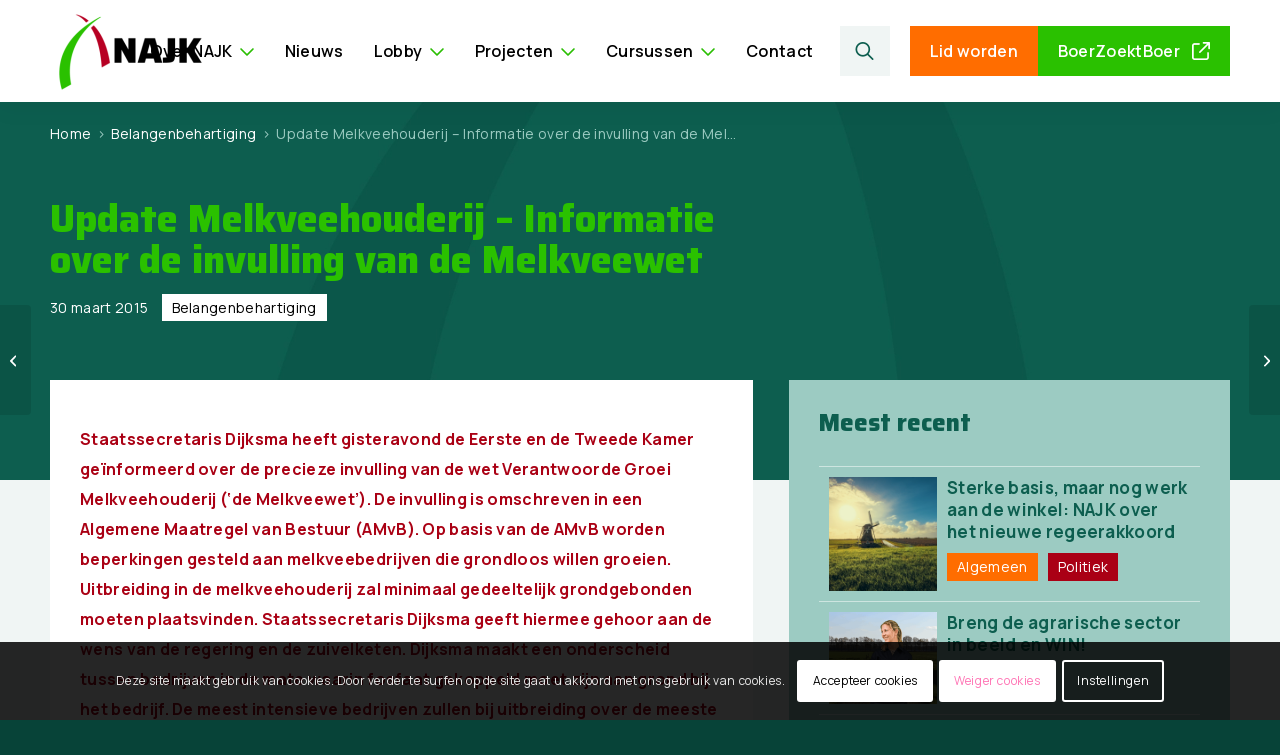

--- FILE ---
content_type: text/html; charset=UTF-8
request_url: https://www.najk.nl/2015/03/30/update-melkveehouderij-informatie-over-de-invulling-van-de-melkveewet/
body_size: 156621
content:
<!DOCTYPE html>
<html lang="nl-NL" class="html_stretched responsive av-preloader-disabled  html_header_top html_logo_left html_main_nav_header html_menu_right html_custom html_header_sticky html_header_shrinking_disabled html_mobile_menu_phone html_header_searchicon html_content_align_center html_header_unstick_top_disabled html_header_stretch_disabled html_av-submenu-hidden html_av-submenu-display-click html_av-overlay-full html_av-submenu-noclone html_entry_id_2692 av-cookies-consent-show-message-bar av-cookies-cookie-consent-enabled av-cookies-can-opt-out av-cookies-user-silent-accept avia-cookie-check-browser-settings av-no-preview av-default-lightbox html_text_menu_active av-mobile-menu-switch-default">
<head>
<script src="https://kit.fontawesome.com/7a118607fb.js" crossorigin="anonymous"></script>
<meta charset="UTF-8" />
<script type="text/javascript">
/* <![CDATA[ */
var gform;gform||(document.addEventListener("gform_main_scripts_loaded",function(){gform.scriptsLoaded=!0}),document.addEventListener("gform/theme/scripts_loaded",function(){gform.themeScriptsLoaded=!0}),window.addEventListener("DOMContentLoaded",function(){gform.domLoaded=!0}),gform={domLoaded:!1,scriptsLoaded:!1,themeScriptsLoaded:!1,isFormEditor:()=>"function"==typeof InitializeEditor,callIfLoaded:function(o){return!(!gform.domLoaded||!gform.scriptsLoaded||!gform.themeScriptsLoaded&&!gform.isFormEditor()||(gform.isFormEditor()&&console.warn("The use of gform.initializeOnLoaded() is deprecated in the form editor context and will be removed in Gravity Forms 3.1."),o(),0))},initializeOnLoaded:function(o){gform.callIfLoaded(o)||(document.addEventListener("gform_main_scripts_loaded",()=>{gform.scriptsLoaded=!0,gform.callIfLoaded(o)}),document.addEventListener("gform/theme/scripts_loaded",()=>{gform.themeScriptsLoaded=!0,gform.callIfLoaded(o)}),window.addEventListener("DOMContentLoaded",()=>{gform.domLoaded=!0,gform.callIfLoaded(o)}))},hooks:{action:{},filter:{}},addAction:function(o,r,e,t){gform.addHook("action",o,r,e,t)},addFilter:function(o,r,e,t){gform.addHook("filter",o,r,e,t)},doAction:function(o){gform.doHook("action",o,arguments)},applyFilters:function(o){return gform.doHook("filter",o,arguments)},removeAction:function(o,r){gform.removeHook("action",o,r)},removeFilter:function(o,r,e){gform.removeHook("filter",o,r,e)},addHook:function(o,r,e,t,n){null==gform.hooks[o][r]&&(gform.hooks[o][r]=[]);var d=gform.hooks[o][r];null==n&&(n=r+"_"+d.length),gform.hooks[o][r].push({tag:n,callable:e,priority:t=null==t?10:t})},doHook:function(r,o,e){var t;if(e=Array.prototype.slice.call(e,1),null!=gform.hooks[r][o]&&((o=gform.hooks[r][o]).sort(function(o,r){return o.priority-r.priority}),o.forEach(function(o){"function"!=typeof(t=o.callable)&&(t=window[t]),"action"==r?t.apply(null,e):e[0]=t.apply(null,e)})),"filter"==r)return e[0]},removeHook:function(o,r,t,n){var e;null!=gform.hooks[o][r]&&(e=(e=gform.hooks[o][r]).filter(function(o,r,e){return!!(null!=n&&n!=o.tag||null!=t&&t!=o.priority)}),gform.hooks[o][r]=e)}});
/* ]]> */
</script>

<meta name="robots" content="index, follow" />


<!-- mobile setting -->
<meta name="viewport" content="width=device-width, initial-scale=1">

<!-- Scripts/CSS and wp_head hook -->
<title>Update Melkveehouderij &#8211; Informatie over de invulling van de Melkveewet &#8211; NAJK</title>
<meta name='robots' content='max-image-preview:large' />

				<script type='text/javascript'>

				function avia_cookie_check_sessionStorage()
				{
					//	FF throws error when all cookies blocked !!
					var sessionBlocked = false;
					try
					{
						var test = sessionStorage.getItem( 'aviaCookieRefused' ) != null;
					}
					catch(e)
					{
						sessionBlocked = true;
					}

					var aviaCookieRefused = ! sessionBlocked ? sessionStorage.getItem( 'aviaCookieRefused' ) : null;

					var html = document.getElementsByTagName('html')[0];

					/**
					 * Set a class to avoid calls to sessionStorage
					 */
					if( sessionBlocked || aviaCookieRefused )
					{
						if( html.className.indexOf('av-cookies-session-refused') < 0 )
						{
							html.className += ' av-cookies-session-refused';
						}
					}

					if( sessionBlocked || aviaCookieRefused || document.cookie.match(/aviaCookieConsent/) )
					{
						if( html.className.indexOf('av-cookies-user-silent-accept') >= 0 )
						{
							 html.className = html.className.replace(/\bav-cookies-user-silent-accept\b/g, '');
						}
					}
				}

				avia_cookie_check_sessionStorage();

			</script>
			<link rel='dns-prefetch' href='//unpkg.com' />
<link rel="alternate" type="application/rss+xml" title="NAJK &raquo; feed" href="https://www.najk.nl/feed/" />
<link rel="alternate" type="application/rss+xml" title="NAJK &raquo; reacties feed" href="https://www.najk.nl/comments/feed/" />
<link rel="alternate" title="oEmbed (JSON)" type="application/json+oembed" href="https://www.najk.nl/wp-json/oembed/1.0/embed?url=https%3A%2F%2Fwww.najk.nl%2F2015%2F03%2F30%2Fupdate-melkveehouderij-informatie-over-de-invulling-van-de-melkveewet%2F" />
<link rel="alternate" title="oEmbed (XML)" type="text/xml+oembed" href="https://www.najk.nl/wp-json/oembed/1.0/embed?url=https%3A%2F%2Fwww.najk.nl%2F2015%2F03%2F30%2Fupdate-melkveehouderij-informatie-over-de-invulling-van-de-melkveewet%2F&#038;format=xml" />
		<!-- This site uses the Google Analytics by MonsterInsights plugin v9.11.1 - Using Analytics tracking - https://www.monsterinsights.com/ -->
							<script src="//www.googletagmanager.com/gtag/js?id=G-2SFEMTQNLS"  data-cfasync="false" data-wpfc-render="false" type="text/javascript" async></script>
			<script data-cfasync="false" data-wpfc-render="false" type="text/javascript">
				var mi_version = '9.11.1';
				var mi_track_user = true;
				var mi_no_track_reason = '';
								var MonsterInsightsDefaultLocations = {"page_location":"https:\/\/www.najk.nl\/2015\/03\/30\/update-melkveehouderij-informatie-over-de-invulling-van-de-melkveewet\/"};
								if ( typeof MonsterInsightsPrivacyGuardFilter === 'function' ) {
					var MonsterInsightsLocations = (typeof MonsterInsightsExcludeQuery === 'object') ? MonsterInsightsPrivacyGuardFilter( MonsterInsightsExcludeQuery ) : MonsterInsightsPrivacyGuardFilter( MonsterInsightsDefaultLocations );
				} else {
					var MonsterInsightsLocations = (typeof MonsterInsightsExcludeQuery === 'object') ? MonsterInsightsExcludeQuery : MonsterInsightsDefaultLocations;
				}

								var disableStrs = [
										'ga-disable-G-2SFEMTQNLS',
									];

				/* Function to detect opted out users */
				function __gtagTrackerIsOptedOut() {
					for (var index = 0; index < disableStrs.length; index++) {
						if (document.cookie.indexOf(disableStrs[index] + '=true') > -1) {
							return true;
						}
					}

					return false;
				}

				/* Disable tracking if the opt-out cookie exists. */
				if (__gtagTrackerIsOptedOut()) {
					for (var index = 0; index < disableStrs.length; index++) {
						window[disableStrs[index]] = true;
					}
				}

				/* Opt-out function */
				function __gtagTrackerOptout() {
					for (var index = 0; index < disableStrs.length; index++) {
						document.cookie = disableStrs[index] + '=true; expires=Thu, 31 Dec 2099 23:59:59 UTC; path=/';
						window[disableStrs[index]] = true;
					}
				}

				if ('undefined' === typeof gaOptout) {
					function gaOptout() {
						__gtagTrackerOptout();
					}
				}
								window.dataLayer = window.dataLayer || [];

				window.MonsterInsightsDualTracker = {
					helpers: {},
					trackers: {},
				};
				if (mi_track_user) {
					function __gtagDataLayer() {
						dataLayer.push(arguments);
					}

					function __gtagTracker(type, name, parameters) {
						if (!parameters) {
							parameters = {};
						}

						if (parameters.send_to) {
							__gtagDataLayer.apply(null, arguments);
							return;
						}

						if (type === 'event') {
														parameters.send_to = monsterinsights_frontend.v4_id;
							var hookName = name;
							if (typeof parameters['event_category'] !== 'undefined') {
								hookName = parameters['event_category'] + ':' + name;
							}

							if (typeof MonsterInsightsDualTracker.trackers[hookName] !== 'undefined') {
								MonsterInsightsDualTracker.trackers[hookName](parameters);
							} else {
								__gtagDataLayer('event', name, parameters);
							}
							
						} else {
							__gtagDataLayer.apply(null, arguments);
						}
					}

					__gtagTracker('js', new Date());
					__gtagTracker('set', {
						'developer_id.dZGIzZG': true,
											});
					if ( MonsterInsightsLocations.page_location ) {
						__gtagTracker('set', MonsterInsightsLocations);
					}
										__gtagTracker('config', 'G-2SFEMTQNLS', {"forceSSL":"true","anonymize_ip":"true","link_attribution":"true"} );
										window.gtag = __gtagTracker;										(function () {
						/* https://developers.google.com/analytics/devguides/collection/analyticsjs/ */
						/* ga and __gaTracker compatibility shim. */
						var noopfn = function () {
							return null;
						};
						var newtracker = function () {
							return new Tracker();
						};
						var Tracker = function () {
							return null;
						};
						var p = Tracker.prototype;
						p.get = noopfn;
						p.set = noopfn;
						p.send = function () {
							var args = Array.prototype.slice.call(arguments);
							args.unshift('send');
							__gaTracker.apply(null, args);
						};
						var __gaTracker = function () {
							var len = arguments.length;
							if (len === 0) {
								return;
							}
							var f = arguments[len - 1];
							if (typeof f !== 'object' || f === null || typeof f.hitCallback !== 'function') {
								if ('send' === arguments[0]) {
									var hitConverted, hitObject = false, action;
									if ('event' === arguments[1]) {
										if ('undefined' !== typeof arguments[3]) {
											hitObject = {
												'eventAction': arguments[3],
												'eventCategory': arguments[2],
												'eventLabel': arguments[4],
												'value': arguments[5] ? arguments[5] : 1,
											}
										}
									}
									if ('pageview' === arguments[1]) {
										if ('undefined' !== typeof arguments[2]) {
											hitObject = {
												'eventAction': 'page_view',
												'page_path': arguments[2],
											}
										}
									}
									if (typeof arguments[2] === 'object') {
										hitObject = arguments[2];
									}
									if (typeof arguments[5] === 'object') {
										Object.assign(hitObject, arguments[5]);
									}
									if ('undefined' !== typeof arguments[1].hitType) {
										hitObject = arguments[1];
										if ('pageview' === hitObject.hitType) {
											hitObject.eventAction = 'page_view';
										}
									}
									if (hitObject) {
										action = 'timing' === arguments[1].hitType ? 'timing_complete' : hitObject.eventAction;
										hitConverted = mapArgs(hitObject);
										__gtagTracker('event', action, hitConverted);
									}
								}
								return;
							}

							function mapArgs(args) {
								var arg, hit = {};
								var gaMap = {
									'eventCategory': 'event_category',
									'eventAction': 'event_action',
									'eventLabel': 'event_label',
									'eventValue': 'event_value',
									'nonInteraction': 'non_interaction',
									'timingCategory': 'event_category',
									'timingVar': 'name',
									'timingValue': 'value',
									'timingLabel': 'event_label',
									'page': 'page_path',
									'location': 'page_location',
									'title': 'page_title',
									'referrer' : 'page_referrer',
								};
								for (arg in args) {
																		if (!(!args.hasOwnProperty(arg) || !gaMap.hasOwnProperty(arg))) {
										hit[gaMap[arg]] = args[arg];
									} else {
										hit[arg] = args[arg];
									}
								}
								return hit;
							}

							try {
								f.hitCallback();
							} catch (ex) {
							}
						};
						__gaTracker.create = newtracker;
						__gaTracker.getByName = newtracker;
						__gaTracker.getAll = function () {
							return [];
						};
						__gaTracker.remove = noopfn;
						__gaTracker.loaded = true;
						window['__gaTracker'] = __gaTracker;
					})();
									} else {
										console.log("");
					(function () {
						function __gtagTracker() {
							return null;
						}

						window['__gtagTracker'] = __gtagTracker;
						window['gtag'] = __gtagTracker;
					})();
									}
			</script>
							<!-- / Google Analytics by MonsterInsights -->
		<style id='wp-img-auto-sizes-contain-inline-css' type='text/css'>
img:is([sizes=auto i],[sizes^="auto," i]){contain-intrinsic-size:3000px 1500px}
/*# sourceURL=wp-img-auto-sizes-contain-inline-css */
</style>
<link rel='stylesheet' id='avia-grid-css' href='https://www.najk.nl/wp-content/themes/enfold/css/grid.css?ver=7.1.3' type='text/css' media='all' />
<link rel='stylesheet' id='avia-base-css' href='https://www.najk.nl/wp-content/themes/enfold/css/base.css?ver=7.1.3' type='text/css' media='all' />
<link rel='stylesheet' id='avia-layout-css' href='https://www.najk.nl/wp-content/themes/enfold/css/layout.css?ver=7.1.3' type='text/css' media='all' />
<link rel='stylesheet' id='avia-module-blog-css' href='https://www.najk.nl/wp-content/themes/enfold/config-templatebuilder/avia-shortcodes/blog/blog.css?ver=7.1.3' type='text/css' media='all' />
<link rel='stylesheet' id='avia-module-postslider-css' href='https://www.najk.nl/wp-content/themes/enfold/config-templatebuilder/avia-shortcodes/postslider/postslider.css?ver=7.1.3' type='text/css' media='all' />
<link rel='stylesheet' id='avia-module-button-css' href='https://www.najk.nl/wp-content/themes/enfold/config-templatebuilder/avia-shortcodes/buttons/buttons.css?ver=7.1.3' type='text/css' media='all' />
<link rel='stylesheet' id='avia-module-buttonrow-css' href='https://www.najk.nl/wp-content/themes/enfold/config-templatebuilder/avia-shortcodes/buttonrow/buttonrow.css?ver=7.1.3' type='text/css' media='all' />
<link rel='stylesheet' id='avia-module-button-fullwidth-css' href='https://www.najk.nl/wp-content/themes/enfold/config-templatebuilder/avia-shortcodes/buttons_fullwidth/buttons_fullwidth.css?ver=7.1.3' type='text/css' media='all' />
<link rel='stylesheet' id='avia-module-comments-css' href='https://www.najk.nl/wp-content/themes/enfold/config-templatebuilder/avia-shortcodes/comments/comments.css?ver=7.1.3' type='text/css' media='all' />
<link rel='stylesheet' id='avia-module-contact-css' href='https://www.najk.nl/wp-content/themes/enfold/config-templatebuilder/avia-shortcodes/contact/contact.css?ver=7.1.3' type='text/css' media='all' />
<link rel='stylesheet' id='avia-module-slideshow-css' href='https://www.najk.nl/wp-content/themes/enfold/config-templatebuilder/avia-shortcodes/slideshow/slideshow.css?ver=7.1.3' type='text/css' media='all' />
<link rel='stylesheet' id='avia-module-gallery-css' href='https://www.najk.nl/wp-content/themes/enfold/config-templatebuilder/avia-shortcodes/gallery/gallery.css?ver=7.1.3' type='text/css' media='all' />
<link rel='stylesheet' id='avia-module-gallery-hor-css' href='https://www.najk.nl/wp-content/themes/enfold/config-templatebuilder/avia-shortcodes/gallery_horizontal/gallery_horizontal.css?ver=7.1.3' type='text/css' media='all' />
<link rel='stylesheet' id='avia-module-gridrow-css' href='https://www.najk.nl/wp-content/themes/enfold/config-templatebuilder/avia-shortcodes/grid_row/grid_row.css?ver=7.1.3' type='text/css' media='all' />
<link rel='stylesheet' id='avia-module-heading-css' href='https://www.najk.nl/wp-content/themes/enfold/config-templatebuilder/avia-shortcodes/heading/heading.css?ver=7.1.3' type='text/css' media='all' />
<link rel='stylesheet' id='avia-module-hr-css' href='https://www.najk.nl/wp-content/themes/enfold/config-templatebuilder/avia-shortcodes/hr/hr.css?ver=7.1.3' type='text/css' media='all' />
<link rel='stylesheet' id='avia-module-icon-css' href='https://www.najk.nl/wp-content/themes/enfold/config-templatebuilder/avia-shortcodes/icon/icon.css?ver=7.1.3' type='text/css' media='all' />
<link rel='stylesheet' id='avia-module-image-css' href='https://www.najk.nl/wp-content/themes/enfold/config-templatebuilder/avia-shortcodes/image/image.css?ver=7.1.3' type='text/css' media='all' />
<link rel='stylesheet' id='avia-module-hotspot-css' href='https://www.najk.nl/wp-content/themes/enfold/config-templatebuilder/avia-shortcodes/image_hotspots/image_hotspots.css?ver=7.1.3' type='text/css' media='all' />
<link rel='stylesheet' id='avia-module-slideshow-contentpartner-css' href='https://www.najk.nl/wp-content/themes/enfold/config-templatebuilder/avia-shortcodes/contentslider/contentslider.css?ver=7.1.3' type='text/css' media='all' />
<link rel='stylesheet' id='avia-module-promobox-css' href='https://www.najk.nl/wp-content/themes/enfold/config-templatebuilder/avia-shortcodes/promobox/promobox.css?ver=7.1.3' type='text/css' media='all' />
<link rel='stylesheet' id='avia-module-slideshow-fullsize-css' href='https://www.najk.nl/wp-content/themes/enfold/config-templatebuilder/avia-shortcodes/slideshow_fullsize/slideshow_fullsize.css?ver=7.1.3' type='text/css' media='all' />
<link rel='stylesheet' id='avia-module-social-css' href='https://www.najk.nl/wp-content/themes/enfold/config-templatebuilder/avia-shortcodes/social_share/social_share.css?ver=7.1.3' type='text/css' media='all' />
<link rel='stylesheet' id='avia-module-tabs-css' href='https://www.najk.nl/wp-content/themes/enfold/config-templatebuilder/avia-shortcodes/tabs/tabs.css?ver=7.1.3' type='text/css' media='all' />
<link rel='stylesheet' id='avia-module-team-css' href='https://www.najk.nl/wp-content/themes/enfold/config-templatebuilder/avia-shortcodes/team/team.css?ver=7.1.3' type='text/css' media='all' />
<link rel='stylesheet' id='avia-module-testimonials-css' href='https://www.najk.nl/wp-content/themes/enfold/config-templatebuilder/avia-shortcodes/testimonials/testimonials.css?ver=7.1.3' type='text/css' media='all' />
<link rel='stylesheet' id='avia-module-toggles-css' href='https://www.najk.nl/wp-content/themes/enfold/config-templatebuilder/avia-shortcodes/toggles/toggles.css?ver=7.1.3' type='text/css' media='all' />
<link rel='stylesheet' id='avia-module-video-css' href='https://www.najk.nl/wp-content/themes/enfold/config-templatebuilder/avia-shortcodes/video/video.css?ver=7.1.3' type='text/css' media='all' />
<style id='wp-emoji-styles-inline-css' type='text/css'>

	img.wp-smiley, img.emoji {
		display: inline !important;
		border: none !important;
		box-shadow: none !important;
		height: 1em !important;
		width: 1em !important;
		margin: 0 0.07em !important;
		vertical-align: -0.1em !important;
		background: none !important;
		padding: 0 !important;
	}
/*# sourceURL=wp-emoji-styles-inline-css */
</style>
<style id='wp-block-library-inline-css' type='text/css'>
:root{--wp-block-synced-color:#7a00df;--wp-block-synced-color--rgb:122,0,223;--wp-bound-block-color:var(--wp-block-synced-color);--wp-editor-canvas-background:#ddd;--wp-admin-theme-color:#007cba;--wp-admin-theme-color--rgb:0,124,186;--wp-admin-theme-color-darker-10:#006ba1;--wp-admin-theme-color-darker-10--rgb:0,107,160.5;--wp-admin-theme-color-darker-20:#005a87;--wp-admin-theme-color-darker-20--rgb:0,90,135;--wp-admin-border-width-focus:2px}@media (min-resolution:192dpi){:root{--wp-admin-border-width-focus:1.5px}}.wp-element-button{cursor:pointer}:root .has-very-light-gray-background-color{background-color:#eee}:root .has-very-dark-gray-background-color{background-color:#313131}:root .has-very-light-gray-color{color:#eee}:root .has-very-dark-gray-color{color:#313131}:root .has-vivid-green-cyan-to-vivid-cyan-blue-gradient-background{background:linear-gradient(135deg,#00d084,#0693e3)}:root .has-purple-crush-gradient-background{background:linear-gradient(135deg,#34e2e4,#4721fb 50%,#ab1dfe)}:root .has-hazy-dawn-gradient-background{background:linear-gradient(135deg,#faaca8,#dad0ec)}:root .has-subdued-olive-gradient-background{background:linear-gradient(135deg,#fafae1,#67a671)}:root .has-atomic-cream-gradient-background{background:linear-gradient(135deg,#fdd79a,#004a59)}:root .has-nightshade-gradient-background{background:linear-gradient(135deg,#330968,#31cdcf)}:root .has-midnight-gradient-background{background:linear-gradient(135deg,#020381,#2874fc)}:root{--wp--preset--font-size--normal:16px;--wp--preset--font-size--huge:42px}.has-regular-font-size{font-size:1em}.has-larger-font-size{font-size:2.625em}.has-normal-font-size{font-size:var(--wp--preset--font-size--normal)}.has-huge-font-size{font-size:var(--wp--preset--font-size--huge)}.has-text-align-center{text-align:center}.has-text-align-left{text-align:left}.has-text-align-right{text-align:right}.has-fit-text{white-space:nowrap!important}#end-resizable-editor-section{display:none}.aligncenter{clear:both}.items-justified-left{justify-content:flex-start}.items-justified-center{justify-content:center}.items-justified-right{justify-content:flex-end}.items-justified-space-between{justify-content:space-between}.screen-reader-text{border:0;clip-path:inset(50%);height:1px;margin:-1px;overflow:hidden;padding:0;position:absolute;width:1px;word-wrap:normal!important}.screen-reader-text:focus{background-color:#ddd;clip-path:none;color:#444;display:block;font-size:1em;height:auto;left:5px;line-height:normal;padding:15px 23px 14px;text-decoration:none;top:5px;width:auto;z-index:100000}html :where(.has-border-color){border-style:solid}html :where([style*=border-top-color]){border-top-style:solid}html :where([style*=border-right-color]){border-right-style:solid}html :where([style*=border-bottom-color]){border-bottom-style:solid}html :where([style*=border-left-color]){border-left-style:solid}html :where([style*=border-width]){border-style:solid}html :where([style*=border-top-width]){border-top-style:solid}html :where([style*=border-right-width]){border-right-style:solid}html :where([style*=border-bottom-width]){border-bottom-style:solid}html :where([style*=border-left-width]){border-left-style:solid}html :where(img[class*=wp-image-]){height:auto;max-width:100%}:where(figure){margin:0 0 1em}html :where(.is-position-sticky){--wp-admin--admin-bar--position-offset:var(--wp-admin--admin-bar--height,0px)}@media screen and (max-width:600px){html :where(.is-position-sticky){--wp-admin--admin-bar--position-offset:0px}}

/*# sourceURL=wp-block-library-inline-css */
</style><style id='global-styles-inline-css' type='text/css'>
:root{--wp--preset--aspect-ratio--square: 1;--wp--preset--aspect-ratio--4-3: 4/3;--wp--preset--aspect-ratio--3-4: 3/4;--wp--preset--aspect-ratio--3-2: 3/2;--wp--preset--aspect-ratio--2-3: 2/3;--wp--preset--aspect-ratio--16-9: 16/9;--wp--preset--aspect-ratio--9-16: 9/16;--wp--preset--color--black: #000000;--wp--preset--color--cyan-bluish-gray: #abb8c3;--wp--preset--color--white: #ffffff;--wp--preset--color--pale-pink: #f78da7;--wp--preset--color--vivid-red: #cf2e2e;--wp--preset--color--luminous-vivid-orange: #ff6900;--wp--preset--color--luminous-vivid-amber: #fcb900;--wp--preset--color--light-green-cyan: #7bdcb5;--wp--preset--color--vivid-green-cyan: #00d084;--wp--preset--color--pale-cyan-blue: #8ed1fc;--wp--preset--color--vivid-cyan-blue: #0693e3;--wp--preset--color--vivid-purple: #9b51e0;--wp--preset--color--metallic-red: #b02b2c;--wp--preset--color--maximum-yellow-red: #edae44;--wp--preset--color--yellow-sun: #eeee22;--wp--preset--color--palm-leaf: #83a846;--wp--preset--color--aero: #7bb0e7;--wp--preset--color--old-lavender: #745f7e;--wp--preset--color--steel-teal: #5f8789;--wp--preset--color--raspberry-pink: #d65799;--wp--preset--color--medium-turquoise: #4ecac2;--wp--preset--gradient--vivid-cyan-blue-to-vivid-purple: linear-gradient(135deg,rgb(6,147,227) 0%,rgb(155,81,224) 100%);--wp--preset--gradient--light-green-cyan-to-vivid-green-cyan: linear-gradient(135deg,rgb(122,220,180) 0%,rgb(0,208,130) 100%);--wp--preset--gradient--luminous-vivid-amber-to-luminous-vivid-orange: linear-gradient(135deg,rgb(252,185,0) 0%,rgb(255,105,0) 100%);--wp--preset--gradient--luminous-vivid-orange-to-vivid-red: linear-gradient(135deg,rgb(255,105,0) 0%,rgb(207,46,46) 100%);--wp--preset--gradient--very-light-gray-to-cyan-bluish-gray: linear-gradient(135deg,rgb(238,238,238) 0%,rgb(169,184,195) 100%);--wp--preset--gradient--cool-to-warm-spectrum: linear-gradient(135deg,rgb(74,234,220) 0%,rgb(151,120,209) 20%,rgb(207,42,186) 40%,rgb(238,44,130) 60%,rgb(251,105,98) 80%,rgb(254,248,76) 100%);--wp--preset--gradient--blush-light-purple: linear-gradient(135deg,rgb(255,206,236) 0%,rgb(152,150,240) 100%);--wp--preset--gradient--blush-bordeaux: linear-gradient(135deg,rgb(254,205,165) 0%,rgb(254,45,45) 50%,rgb(107,0,62) 100%);--wp--preset--gradient--luminous-dusk: linear-gradient(135deg,rgb(255,203,112) 0%,rgb(199,81,192) 50%,rgb(65,88,208) 100%);--wp--preset--gradient--pale-ocean: linear-gradient(135deg,rgb(255,245,203) 0%,rgb(182,227,212) 50%,rgb(51,167,181) 100%);--wp--preset--gradient--electric-grass: linear-gradient(135deg,rgb(202,248,128) 0%,rgb(113,206,126) 100%);--wp--preset--gradient--midnight: linear-gradient(135deg,rgb(2,3,129) 0%,rgb(40,116,252) 100%);--wp--preset--font-size--small: 1rem;--wp--preset--font-size--medium: 1.125rem;--wp--preset--font-size--large: 1.75rem;--wp--preset--font-size--x-large: clamp(1.75rem, 3vw, 2.25rem);--wp--preset--spacing--20: 0.44rem;--wp--preset--spacing--30: 0.67rem;--wp--preset--spacing--40: 1rem;--wp--preset--spacing--50: 1.5rem;--wp--preset--spacing--60: 2.25rem;--wp--preset--spacing--70: 3.38rem;--wp--preset--spacing--80: 5.06rem;--wp--preset--shadow--natural: 6px 6px 9px rgba(0, 0, 0, 0.2);--wp--preset--shadow--deep: 12px 12px 50px rgba(0, 0, 0, 0.4);--wp--preset--shadow--sharp: 6px 6px 0px rgba(0, 0, 0, 0.2);--wp--preset--shadow--outlined: 6px 6px 0px -3px rgb(255, 255, 255), 6px 6px rgb(0, 0, 0);--wp--preset--shadow--crisp: 6px 6px 0px rgb(0, 0, 0);}:root { --wp--style--global--content-size: 800px;--wp--style--global--wide-size: 1130px; }:where(body) { margin: 0; }.wp-site-blocks > .alignleft { float: left; margin-right: 2em; }.wp-site-blocks > .alignright { float: right; margin-left: 2em; }.wp-site-blocks > .aligncenter { justify-content: center; margin-left: auto; margin-right: auto; }:where(.is-layout-flex){gap: 0.5em;}:where(.is-layout-grid){gap: 0.5em;}.is-layout-flow > .alignleft{float: left;margin-inline-start: 0;margin-inline-end: 2em;}.is-layout-flow > .alignright{float: right;margin-inline-start: 2em;margin-inline-end: 0;}.is-layout-flow > .aligncenter{margin-left: auto !important;margin-right: auto !important;}.is-layout-constrained > .alignleft{float: left;margin-inline-start: 0;margin-inline-end: 2em;}.is-layout-constrained > .alignright{float: right;margin-inline-start: 2em;margin-inline-end: 0;}.is-layout-constrained > .aligncenter{margin-left: auto !important;margin-right: auto !important;}.is-layout-constrained > :where(:not(.alignleft):not(.alignright):not(.alignfull)){max-width: var(--wp--style--global--content-size);margin-left: auto !important;margin-right: auto !important;}.is-layout-constrained > .alignwide{max-width: var(--wp--style--global--wide-size);}body .is-layout-flex{display: flex;}.is-layout-flex{flex-wrap: wrap;align-items: center;}.is-layout-flex > :is(*, div){margin: 0;}body .is-layout-grid{display: grid;}.is-layout-grid > :is(*, div){margin: 0;}body{padding-top: 0px;padding-right: 0px;padding-bottom: 0px;padding-left: 0px;}a:where(:not(.wp-element-button)){text-decoration: underline;}:root :where(.wp-element-button, .wp-block-button__link){background-color: #32373c;border-width: 0;color: #fff;font-family: inherit;font-size: inherit;font-style: inherit;font-weight: inherit;letter-spacing: inherit;line-height: inherit;padding-top: calc(0.667em + 2px);padding-right: calc(1.333em + 2px);padding-bottom: calc(0.667em + 2px);padding-left: calc(1.333em + 2px);text-decoration: none;text-transform: inherit;}.has-black-color{color: var(--wp--preset--color--black) !important;}.has-cyan-bluish-gray-color{color: var(--wp--preset--color--cyan-bluish-gray) !important;}.has-white-color{color: var(--wp--preset--color--white) !important;}.has-pale-pink-color{color: var(--wp--preset--color--pale-pink) !important;}.has-vivid-red-color{color: var(--wp--preset--color--vivid-red) !important;}.has-luminous-vivid-orange-color{color: var(--wp--preset--color--luminous-vivid-orange) !important;}.has-luminous-vivid-amber-color{color: var(--wp--preset--color--luminous-vivid-amber) !important;}.has-light-green-cyan-color{color: var(--wp--preset--color--light-green-cyan) !important;}.has-vivid-green-cyan-color{color: var(--wp--preset--color--vivid-green-cyan) !important;}.has-pale-cyan-blue-color{color: var(--wp--preset--color--pale-cyan-blue) !important;}.has-vivid-cyan-blue-color{color: var(--wp--preset--color--vivid-cyan-blue) !important;}.has-vivid-purple-color{color: var(--wp--preset--color--vivid-purple) !important;}.has-metallic-red-color{color: var(--wp--preset--color--metallic-red) !important;}.has-maximum-yellow-red-color{color: var(--wp--preset--color--maximum-yellow-red) !important;}.has-yellow-sun-color{color: var(--wp--preset--color--yellow-sun) !important;}.has-palm-leaf-color{color: var(--wp--preset--color--palm-leaf) !important;}.has-aero-color{color: var(--wp--preset--color--aero) !important;}.has-old-lavender-color{color: var(--wp--preset--color--old-lavender) !important;}.has-steel-teal-color{color: var(--wp--preset--color--steel-teal) !important;}.has-raspberry-pink-color{color: var(--wp--preset--color--raspberry-pink) !important;}.has-medium-turquoise-color{color: var(--wp--preset--color--medium-turquoise) !important;}.has-black-background-color{background-color: var(--wp--preset--color--black) !important;}.has-cyan-bluish-gray-background-color{background-color: var(--wp--preset--color--cyan-bluish-gray) !important;}.has-white-background-color{background-color: var(--wp--preset--color--white) !important;}.has-pale-pink-background-color{background-color: var(--wp--preset--color--pale-pink) !important;}.has-vivid-red-background-color{background-color: var(--wp--preset--color--vivid-red) !important;}.has-luminous-vivid-orange-background-color{background-color: var(--wp--preset--color--luminous-vivid-orange) !important;}.has-luminous-vivid-amber-background-color{background-color: var(--wp--preset--color--luminous-vivid-amber) !important;}.has-light-green-cyan-background-color{background-color: var(--wp--preset--color--light-green-cyan) !important;}.has-vivid-green-cyan-background-color{background-color: var(--wp--preset--color--vivid-green-cyan) !important;}.has-pale-cyan-blue-background-color{background-color: var(--wp--preset--color--pale-cyan-blue) !important;}.has-vivid-cyan-blue-background-color{background-color: var(--wp--preset--color--vivid-cyan-blue) !important;}.has-vivid-purple-background-color{background-color: var(--wp--preset--color--vivid-purple) !important;}.has-metallic-red-background-color{background-color: var(--wp--preset--color--metallic-red) !important;}.has-maximum-yellow-red-background-color{background-color: var(--wp--preset--color--maximum-yellow-red) !important;}.has-yellow-sun-background-color{background-color: var(--wp--preset--color--yellow-sun) !important;}.has-palm-leaf-background-color{background-color: var(--wp--preset--color--palm-leaf) !important;}.has-aero-background-color{background-color: var(--wp--preset--color--aero) !important;}.has-old-lavender-background-color{background-color: var(--wp--preset--color--old-lavender) !important;}.has-steel-teal-background-color{background-color: var(--wp--preset--color--steel-teal) !important;}.has-raspberry-pink-background-color{background-color: var(--wp--preset--color--raspberry-pink) !important;}.has-medium-turquoise-background-color{background-color: var(--wp--preset--color--medium-turquoise) !important;}.has-black-border-color{border-color: var(--wp--preset--color--black) !important;}.has-cyan-bluish-gray-border-color{border-color: var(--wp--preset--color--cyan-bluish-gray) !important;}.has-white-border-color{border-color: var(--wp--preset--color--white) !important;}.has-pale-pink-border-color{border-color: var(--wp--preset--color--pale-pink) !important;}.has-vivid-red-border-color{border-color: var(--wp--preset--color--vivid-red) !important;}.has-luminous-vivid-orange-border-color{border-color: var(--wp--preset--color--luminous-vivid-orange) !important;}.has-luminous-vivid-amber-border-color{border-color: var(--wp--preset--color--luminous-vivid-amber) !important;}.has-light-green-cyan-border-color{border-color: var(--wp--preset--color--light-green-cyan) !important;}.has-vivid-green-cyan-border-color{border-color: var(--wp--preset--color--vivid-green-cyan) !important;}.has-pale-cyan-blue-border-color{border-color: var(--wp--preset--color--pale-cyan-blue) !important;}.has-vivid-cyan-blue-border-color{border-color: var(--wp--preset--color--vivid-cyan-blue) !important;}.has-vivid-purple-border-color{border-color: var(--wp--preset--color--vivid-purple) !important;}.has-metallic-red-border-color{border-color: var(--wp--preset--color--metallic-red) !important;}.has-maximum-yellow-red-border-color{border-color: var(--wp--preset--color--maximum-yellow-red) !important;}.has-yellow-sun-border-color{border-color: var(--wp--preset--color--yellow-sun) !important;}.has-palm-leaf-border-color{border-color: var(--wp--preset--color--palm-leaf) !important;}.has-aero-border-color{border-color: var(--wp--preset--color--aero) !important;}.has-old-lavender-border-color{border-color: var(--wp--preset--color--old-lavender) !important;}.has-steel-teal-border-color{border-color: var(--wp--preset--color--steel-teal) !important;}.has-raspberry-pink-border-color{border-color: var(--wp--preset--color--raspberry-pink) !important;}.has-medium-turquoise-border-color{border-color: var(--wp--preset--color--medium-turquoise) !important;}.has-vivid-cyan-blue-to-vivid-purple-gradient-background{background: var(--wp--preset--gradient--vivid-cyan-blue-to-vivid-purple) !important;}.has-light-green-cyan-to-vivid-green-cyan-gradient-background{background: var(--wp--preset--gradient--light-green-cyan-to-vivid-green-cyan) !important;}.has-luminous-vivid-amber-to-luminous-vivid-orange-gradient-background{background: var(--wp--preset--gradient--luminous-vivid-amber-to-luminous-vivid-orange) !important;}.has-luminous-vivid-orange-to-vivid-red-gradient-background{background: var(--wp--preset--gradient--luminous-vivid-orange-to-vivid-red) !important;}.has-very-light-gray-to-cyan-bluish-gray-gradient-background{background: var(--wp--preset--gradient--very-light-gray-to-cyan-bluish-gray) !important;}.has-cool-to-warm-spectrum-gradient-background{background: var(--wp--preset--gradient--cool-to-warm-spectrum) !important;}.has-blush-light-purple-gradient-background{background: var(--wp--preset--gradient--blush-light-purple) !important;}.has-blush-bordeaux-gradient-background{background: var(--wp--preset--gradient--blush-bordeaux) !important;}.has-luminous-dusk-gradient-background{background: var(--wp--preset--gradient--luminous-dusk) !important;}.has-pale-ocean-gradient-background{background: var(--wp--preset--gradient--pale-ocean) !important;}.has-electric-grass-gradient-background{background: var(--wp--preset--gradient--electric-grass) !important;}.has-midnight-gradient-background{background: var(--wp--preset--gradient--midnight) !important;}.has-small-font-size{font-size: var(--wp--preset--font-size--small) !important;}.has-medium-font-size{font-size: var(--wp--preset--font-size--medium) !important;}.has-large-font-size{font-size: var(--wp--preset--font-size--large) !important;}.has-x-large-font-size{font-size: var(--wp--preset--font-size--x-large) !important;}
/*# sourceURL=global-styles-inline-css */
</style>

<style id='wpgb-head-inline-css' type='text/css'>
.wp-grid-builder:not(.wpgb-template),.wpgb-facet{opacity:0.01}.wpgb-facet fieldset{margin:0;padding:0;border:none;outline:none;box-shadow:none}.wpgb-facet fieldset:last-child{margin-bottom:40px;}.wpgb-facet fieldset legend.wpgb-sr-only{height:1px;width:1px}
/*# sourceURL=wpgb-head-inline-css */
</style>
<link rel='stylesheet' id='flickity-css-css' href='https://unpkg.com/flickity@2/dist/flickity.min.css?ver=cdf48ecdb6151a921c22f437e20d6b3f' type='text/css' media='all' />
<link rel='stylesheet' id='avia-scs-css' href='https://www.najk.nl/wp-content/themes/enfold/css/shortcodes.css?ver=7.1.3' type='text/css' media='all' />
<link rel='stylesheet' id='avia-fold-unfold-css' href='https://www.najk.nl/wp-content/themes/enfold/css/avia-snippet-fold-unfold.css?ver=7.1.3' type='text/css' media='all' />
<link rel='stylesheet' id='avia-popup-css-css' href='https://www.najk.nl/wp-content/themes/enfold/js/aviapopup/magnific-popup.min.css?ver=7.1.3' type='text/css' media='screen' />
<link rel='stylesheet' id='avia-lightbox-css' href='https://www.najk.nl/wp-content/themes/enfold/css/avia-snippet-lightbox.css?ver=7.1.3' type='text/css' media='screen' />
<link rel='stylesheet' id='avia-widget-css-css' href='https://www.najk.nl/wp-content/themes/enfold/css/avia-snippet-widget.css?ver=7.1.3' type='text/css' media='screen' />
<link rel='stylesheet' id='avia-dynamic-css' href='https://www.najk.nl/wp-content/uploads/dynamic_avia/enfold_child.css?ver=6972ed9c3abf2' type='text/css' media='all' />
<link rel='stylesheet' id='avia-custom-css' href='https://www.najk.nl/wp-content/themes/enfold/css/custom.css?ver=7.1.3' type='text/css' media='all' />
<link rel='stylesheet' id='avia-style-css' href='https://www.najk.nl/wp-content/themes/enfold-child/style.css?ver=7.1.3' type='text/css' media='all' />
<link rel='stylesheet' id='avia-cookie-css-css' href='https://www.najk.nl/wp-content/themes/enfold/css/avia-snippet-cookieconsent.css?ver=7.1.3' type='text/css' media='screen' />
<link rel='stylesheet' id='avia-gravity-css' href='https://www.najk.nl/wp-content/themes/enfold/config-gravityforms/gravity-mod.css?ver=7.1.3' type='text/css' media='screen' />
<script type="text/javascript" src="https://www.najk.nl/wp-includes/js/jquery/jquery.min.js?ver=3.7.1" id="jquery-core-js"></script>
<script type="text/javascript" src="https://www.najk.nl/wp-includes/js/jquery/jquery-migrate.min.js?ver=3.4.1" id="jquery-migrate-js"></script>
<script type="text/javascript" src="https://www.najk.nl/wp-content/plugins/google-analytics-for-wordpress/assets/js/frontend-gtag.min.js?ver=9.11.1" id="monsterinsights-frontend-script-js" async="async" data-wp-strategy="async"></script>
<script data-cfasync="false" data-wpfc-render="false" type="text/javascript" id='monsterinsights-frontend-script-js-extra'>/* <![CDATA[ */
var monsterinsights_frontend = {"js_events_tracking":"true","download_extensions":"doc,pdf,ppt,zip,xls,docx,pptx,xlsx","inbound_paths":"[{\"path\":\"\\\/go\\\/\",\"label\":\"affiliate\"},{\"path\":\"\\\/recommend\\\/\",\"label\":\"affiliate\"}]","home_url":"https:\/\/www.najk.nl","hash_tracking":"false","v4_id":"G-2SFEMTQNLS"};/* ]]> */
</script>
<script type="text/javascript" src="https://unpkg.com/flickity@2/dist/flickity.pkgd.min.js?ver=cdf48ecdb6151a921c22f437e20d6b3f" id="flickity-js-js"></script>
<script type="text/javascript" src="https://www.najk.nl/wp-content/themes/enfold-child/js/website.js?ver=cdf48ecdb6151a921c22f437e20d6b3f" id="website-js-js"></script>
<script type="text/javascript" src="https://www.najk.nl/wp-content/themes/enfold/js/avia-js.js?ver=7.1.3" id="avia-js-js"></script>
<script type="text/javascript" src="https://www.najk.nl/wp-content/themes/enfold/js/avia-compat.js?ver=7.1.3" id="avia-compat-js"></script>
<link rel="https://api.w.org/" href="https://www.najk.nl/wp-json/" /><link rel="alternate" title="JSON" type="application/json" href="https://www.najk.nl/wp-json/wp/v2/posts/2692" /><link rel="EditURI" type="application/rsd+xml" title="RSD" href="https://www.najk.nl/xmlrpc.php?rsd" />

<link rel="canonical" href="https://www.najk.nl/2015/03/30/update-melkveehouderij-informatie-over-de-invulling-van-de-melkveewet/" />
<link rel='shortlink' href='https://www.najk.nl/?p=2692' />
<script type="text/javascript">
(function(url){
	if(/(?:Chrome\/26\.0\.1410\.63 Safari\/537\.31|WordfenceTestMonBot)/.test(navigator.userAgent)){ return; }
	var addEvent = function(evt, handler) {
		if (window.addEventListener) {
			document.addEventListener(evt, handler, false);
		} else if (window.attachEvent) {
			document.attachEvent('on' + evt, handler);
		}
	};
	var removeEvent = function(evt, handler) {
		if (window.removeEventListener) {
			document.removeEventListener(evt, handler, false);
		} else if (window.detachEvent) {
			document.detachEvent('on' + evt, handler);
		}
	};
	var evts = 'contextmenu dblclick drag dragend dragenter dragleave dragover dragstart drop keydown keypress keyup mousedown mousemove mouseout mouseover mouseup mousewheel scroll'.split(' ');
	var logHuman = function() {
		if (window.wfLogHumanRan) { return; }
		window.wfLogHumanRan = true;
		var wfscr = document.createElement('script');
		wfscr.type = 'text/javascript';
		wfscr.async = true;
		wfscr.src = url + '&r=' + Math.random();
		(document.getElementsByTagName('head')[0]||document.getElementsByTagName('body')[0]).appendChild(wfscr);
		for (var i = 0; i < evts.length; i++) {
			removeEvent(evts[i], logHuman);
		}
	};
	for (var i = 0; i < evts.length; i++) {
		addEvent(evts[i], logHuman);
	}
})('//www.najk.nl/?wordfence_lh=1&hid=B964C3DF0947AE2C6E4F1DB5146C32BA');
</script><noscript><style>.wp-grid-builder .wpgb-card.wpgb-card-hidden .wpgb-card-wrapper{opacity:1!important;visibility:visible!important;transform:none!important}.wpgb-facet {opacity:1!important;pointer-events:auto!important}.wpgb-facet *:not(.wpgb-pagination-facet){display:none}</style></noscript>
<link rel="icon" href="https://www.najk.nl/wp-content/uploads/2025/06/Fav-icon-NAJK.png" type="image/png">
<!--[if lt IE 9]><script src="https://www.najk.nl/wp-content/themes/enfold/js/html5shiv.js"></script><![endif]--><link rel="profile" href="https://gmpg.org/xfn/11" />
<link rel="alternate" type="application/rss+xml" title="NAJK RSS2 Feed" href="https://www.najk.nl/feed/" />
<link rel="pingback" href="https://www.najk.nl/xmlrpc.php" />

<style type='text/css' media='screen'>
 #top #header_main > .container, #top #header_main > .container .main_menu  .av-main-nav > li > a, #top #header_main #menu-item-shop .cart_dropdown_link{ height:100px; line-height: 100px; }
 .html_top_nav_header .av-logo-container{ height:100px;  }
 .html_header_top.html_header_sticky #top #wrap_all #main{ padding-top:100px; } 
</style>
<link rel="icon" href="https://www.najk.nl/wp-content/uploads/2025/06/Fav-icon-NAJK-36x36.png" sizes="32x32" />
<link rel="icon" href="https://www.najk.nl/wp-content/uploads/2025/06/Fav-icon-NAJK-300x300.png" sizes="192x192" />
<link rel="apple-touch-icon" href="https://www.najk.nl/wp-content/uploads/2025/06/Fav-icon-NAJK-180x180.png" />
<meta name="msapplication-TileImage" content="https://www.najk.nl/wp-content/uploads/2025/06/Fav-icon-NAJK-300x300.png" />
<style type="text/css">
		@font-face {font-family: 'entypo-fontello-enfold'; font-weight: normal; font-style: normal; font-display: auto;
		src: url('https://www.najk.nl/wp-content/themes/enfold/config-templatebuilder/avia-template-builder/assets/fonts/entypo-fontello-enfold/entypo-fontello-enfold.woff2') format('woff2'),
		url('https://www.najk.nl/wp-content/themes/enfold/config-templatebuilder/avia-template-builder/assets/fonts/entypo-fontello-enfold/entypo-fontello-enfold.woff') format('woff'),
		url('https://www.najk.nl/wp-content/themes/enfold/config-templatebuilder/avia-template-builder/assets/fonts/entypo-fontello-enfold/entypo-fontello-enfold.ttf') format('truetype'),
		url('https://www.najk.nl/wp-content/themes/enfold/config-templatebuilder/avia-template-builder/assets/fonts/entypo-fontello-enfold/entypo-fontello-enfold.svg#entypo-fontello-enfold') format('svg'),
		url('https://www.najk.nl/wp-content/themes/enfold/config-templatebuilder/avia-template-builder/assets/fonts/entypo-fontello-enfold/entypo-fontello-enfold.eot'),
		url('https://www.najk.nl/wp-content/themes/enfold/config-templatebuilder/avia-template-builder/assets/fonts/entypo-fontello-enfold/entypo-fontello-enfold.eot?#iefix') format('embedded-opentype');
		}

		#top .avia-font-entypo-fontello-enfold, body .avia-font-entypo-fontello-enfold, html body [data-av_iconfont='entypo-fontello-enfold']:before{ font-family: 'entypo-fontello-enfold'; }
		
		@font-face {font-family: 'entypo-fontello'; font-weight: normal; font-style: normal; font-display: auto;
		src: url('https://www.najk.nl/wp-content/themes/enfold/config-templatebuilder/avia-template-builder/assets/fonts/entypo-fontello/entypo-fontello.woff2') format('woff2'),
		url('https://www.najk.nl/wp-content/themes/enfold/config-templatebuilder/avia-template-builder/assets/fonts/entypo-fontello/entypo-fontello.woff') format('woff'),
		url('https://www.najk.nl/wp-content/themes/enfold/config-templatebuilder/avia-template-builder/assets/fonts/entypo-fontello/entypo-fontello.ttf') format('truetype'),
		url('https://www.najk.nl/wp-content/themes/enfold/config-templatebuilder/avia-template-builder/assets/fonts/entypo-fontello/entypo-fontello.svg#entypo-fontello') format('svg'),
		url('https://www.najk.nl/wp-content/themes/enfold/config-templatebuilder/avia-template-builder/assets/fonts/entypo-fontello/entypo-fontello.eot'),
		url('https://www.najk.nl/wp-content/themes/enfold/config-templatebuilder/avia-template-builder/assets/fonts/entypo-fontello/entypo-fontello.eot?#iefix') format('embedded-opentype');
		}

		#top .avia-font-entypo-fontello, body .avia-font-entypo-fontello, html body [data-av_iconfont='entypo-fontello']:before{ font-family: 'entypo-fontello'; }
		</style>

<!--
Debugging Info for Theme support: 

Theme: Enfold
Version: 7.1.3
Installed: enfold
AviaFramework Version: 5.6
AviaBuilder Version: 6.0
aviaElementManager Version: 1.0.1
- - - - - - - - - - -
ChildTheme: Enfold Child
ChildTheme Version: 1.0
ChildTheme Installed: enfold

- - - - - - - - - - -
ML:256-PU:134-PLA:15
WP:6.9
Compress: CSS:disabled - JS:disabled
Updates: enabled - token has changed and not verified
PLAu:15
-->
<link rel='stylesheet' id='gform_basic-css' href='https://www.najk.nl/wp-content/plugins/gravityforms/assets/css/dist/basic.min.css?ver=2.9.26' type='text/css' media='all' />
<link rel='stylesheet' id='gform_theme_components-css' href='https://www.najk.nl/wp-content/plugins/gravityforms/assets/css/dist/theme-components.min.css?ver=2.9.26' type='text/css' media='all' />
<link rel='stylesheet' id='gform_theme-css' href='https://www.najk.nl/wp-content/plugins/gravityforms/assets/css/dist/theme.min.css?ver=2.9.26' type='text/css' media='all' />
<link rel='stylesheet' id='wpgb-style-css' href='https://www.najk.nl/wp-content/plugins/wp-grid-builder/public/css/style.css?ver=2.2.1' type='text/css' media='all' />
<link rel='stylesheet' id='wpgb-grids-css' href='https://www.najk.nl/wp-content/uploads/wpgb/grids/G5C5.css?ver=1747818889' type='text/css' media='all' />
</head>

<body id="top" class="wp-singular post-template-default single single-post postid-2692 single-format-standard wp-theme-enfold wp-child-theme-enfold-child stretched rtl_columns av-curtain-numeric post-type-post category-belangenbehartiging avia-responsive-images-support" itemscope="itemscope" itemtype="https://schema.org/WebPage" >

	
	<div id='wrap_all'>

	
<header id='header' class='all_colors header_color light_bg_color  av_header_top av_logo_left av_main_nav_header av_menu_right av_custom av_header_sticky av_header_shrinking_disabled av_header_stretch_disabled av_mobile_menu_phone av_header_searchicon av_header_unstick_top_disabled av_bottom_nav_disabled  av_header_border_disabled' aria-label="Header" data-av_shrink_factor='50' role="banner" itemscope="itemscope" itemtype="https://schema.org/WPHeader" >

		<div  id='header_main' class='container_wrap container_wrap_logo'>

        <div class='container av-logo-container'><div class='inner-container'><span class='logo avia-standard-logo'><a href='https://www.najk.nl/' class='' aria-label='logo NAJK' title='logo NAJK'><img src="https://www.najk.nl/wp-content/uploads/2025/04/logo-NAJK.png" srcset="https://www.najk.nl/wp-content/uploads/2025/04/logo-NAJK.png 320w, https://www.najk.nl/wp-content/uploads/2025/04/logo-NAJK-300x188.png 300w" sizes="(max-width: 320px) 100vw, 320px" height="100" width="300" alt='NAJK' title='logo NAJK' /></a></span><nav class='main_menu' data-selectname='Selecteer een pagina'  role="navigation" itemscope="itemscope" itemtype="https://schema.org/SiteNavigationElement" ><div class="avia-menu av-main-nav-wrap"><ul role="menu" class="menu av-main-nav" id="avia-menu"><li role="menuitem" id="menu-item-56" class="menu-item menu-item-type-post_type menu-item-object-page menu-item-has-children menu-item-top-level menu-item-top-level-1"><a href="https://www.najk.nl/over-najk/" itemprop="url" tabindex="0"><span class="avia-bullet"></span><span class="avia-menu-text">Over NAJK <i class="fa-regular fa-chevron-down"></i></span><span class="avia-menu-fx"><span class="avia-arrow-wrap"><span class="avia-arrow"></span></span></span></a>


<ul class="sub-menu">
	<li role="menuitem" id="menu-item-62" class="menu-item menu-item-type-post_type menu-item-object-page"><a href="https://www.najk.nl/over-najk/" itemprop="url" tabindex="0"><span class="avia-bullet"></span><span class="avia-menu-text">Over NAJK</span></a></li>
	<li role="menuitem" id="menu-item-61" class="menu-item menu-item-type-post_type menu-item-object-page"><a href="https://www.najk.nl/over-najk/ons-bestuur-en-team/" itemprop="url" tabindex="0"><span class="avia-bullet"></span><span class="avia-menu-text">Ons bestuur en team</span></a></li>
	<li role="menuitem" id="menu-item-5523" class="menu-item menu-item-type-post_type menu-item-object-page"><a href="https://www.najk.nl/provincies/" itemprop="url" tabindex="0"><span class="avia-bullet"></span><span class="avia-menu-text">Provincies</span></a></li>
	<li role="menuitem" id="menu-item-60" class="menu-item menu-item-type-post_type menu-item-object-page"><a href="https://www.najk.nl/over-najk/vacatures/" itemprop="url" tabindex="0"><span class="avia-bullet"></span><span class="avia-menu-text">Vacatures</span></a></li>
	<li role="menuitem" id="menu-item-59" class="menu-item menu-item-type-post_type menu-item-object-page"><a href="https://www.najk.nl/over-najk/partners/" itemprop="url" tabindex="0"><span class="avia-bullet"></span><span class="avia-menu-text">Partners</span></a></li>
	<li role="menuitem" id="menu-item-6789" class="menu-item menu-item-type-post_type menu-item-object-page"><a href="https://www.najk.nl/bndr/" itemprop="url" tabindex="0"><span class="avia-bullet"></span><span class="avia-menu-text">Ledenblad BNDR</span></a></li>
	<li role="menuitem" id="menu-item-6080" class="menu-item menu-item-type-post_type menu-item-object-page"><a href="https://www.najk.nl/vrienden-van-najk/" itemprop="url" tabindex="0"><span class="avia-bullet"></span><span class="avia-menu-text">Vrienden van NAJK</span></a></li>
	<li role="menuitem" id="menu-item-5534" class="menu-item menu-item-type-custom menu-item-object-custom"><a href="https://www.najk.nl/agenda/" itemprop="url" tabindex="0"><span class="avia-bullet"></span><span class="avia-menu-text">Agenda</span></a></li>
</ul>
</li>
<li role="menuitem" id="menu-item-55" class="menu-item menu-item-type-post_type menu-item-object-page menu-item-top-level menu-item-top-level-2"><a href="https://www.najk.nl/nieuws/" itemprop="url" tabindex="0"><span class="avia-bullet"></span><span class="avia-menu-text">Nieuws</span><span class="avia-menu-fx"><span class="avia-arrow-wrap"><span class="avia-arrow"></span></span></span></a></li>
<li role="menuitem" id="menu-item-51" class="menu-item menu-item-type-post_type menu-item-object-page menu-item-has-children menu-item-top-level menu-item-top-level-3"><a href="https://www.najk.nl/lobby/" itemprop="url" tabindex="0"><span class="avia-bullet"></span><span class="avia-menu-text">Lobby <i class="fa-regular fa-chevron-down"></i></span><span class="avia-menu-fx"><span class="avia-arrow-wrap"><span class="avia-arrow"></span></span></span></a>


<ul class="sub-menu">
	<li role="menuitem" id="menu-item-53" class="menu-item menu-item-type-post_type menu-item-object-page"><a href="https://www.najk.nl/lobby/onze-standpunten/" itemprop="url" tabindex="0"><span class="avia-bullet"></span><span class="avia-menu-text">Onze standpunten</span></a></li>
</ul>
</li>
<li role="menuitem" id="menu-item-50" class="menu-item menu-item-type-post_type menu-item-object-page menu-item-has-children menu-item-top-level menu-item-top-level-4"><a href="https://www.najk.nl/projecten/" itemprop="url" tabindex="0"><span class="avia-bullet"></span><span class="avia-menu-text">Projecten <i class="fa-regular fa-chevron-down"></i></span><span class="avia-menu-fx"><span class="avia-arrow-wrap"><span class="avia-arrow"></span></span></span></a>


<ul class="sub-menu">
	<li role="menuitem" id="menu-item-5794" class="menu-item menu-item-type-post_type menu-item-object-page"><a href="https://www.najk.nl/boerveilig/" itemprop="url" tabindex="0"><span class="avia-bullet"></span><span class="avia-menu-text">BoerVeilig</span></a></li>
	<li role="menuitem" id="menu-item-5808" class="menu-item menu-item-type-post_type menu-item-object-page"><a href="https://www.najk.nl/boernatuurlijk/" itemprop="url" tabindex="0"><span class="avia-bullet"></span><span class="avia-menu-text">BoerNatuurlijk</span></a></li>
	<li role="menuitem" id="menu-item-5849" class="menu-item menu-item-type-post_type menu-item-object-page"><a href="https://www.najk.nl/boerzoektboer/" itemprop="url" tabindex="0"><span class="avia-bullet"></span><span class="avia-menu-text">Boer zoekt Boer</span></a></li>
	<li role="menuitem" id="menu-item-5858" class="menu-item menu-item-type-post_type menu-item-object-page"><a href="https://www.najk.nl/daw/" itemprop="url" tabindex="0"><span class="avia-bullet"></span><span class="avia-menu-text">Deltaplan Agrarisch Waterbeheer (DAW)</span></a></li>
	<li role="menuitem" id="menu-item-5869" class="menu-item menu-item-type-post_type menu-item-object-page"><a href="https://www.najk.nl/robotweiden/" itemprop="url" tabindex="0"><span class="avia-bullet"></span><span class="avia-menu-text">Robot &#038; Weiden</span></a></li>
	<li role="menuitem" id="menu-item-7106" class="menu-item menu-item-type-post_type menu-item-object-page"><a href="https://www.najk.nl/core/" itemprop="url" tabindex="0"><span class="avia-bullet"></span><span class="avia-menu-text">CORE</span></a></li>
	<li role="menuitem" id="menu-item-5834" class="menu-item menu-item-type-post_type menu-item-object-page"><a href="https://www.najk.nl/wiewatwater/" itemprop="url" tabindex="0"><span class="avia-bullet"></span><span class="avia-menu-text">Wie Wat Water</span></a></li>
	<li role="menuitem" id="menu-item-7825" class="menu-item menu-item-type-post_type menu-item-object-page"><a href="https://www.najk.nl/maischallenge/" itemprop="url" tabindex="0"><span class="avia-bullet"></span><span class="avia-menu-text">MaïsChallenge</span></a></li>
</ul>
</li>
<li role="menuitem" id="menu-item-7339" class="menu-item menu-item-type-post_type menu-item-object-page menu-item-has-children menu-item-top-level menu-item-top-level-5"><a href="https://www.najk.nl/cursussen/" itemprop="url" tabindex="0"><span class="avia-bullet"></span><span class="avia-menu-text">Cursussen <i class="fa-regular fa-chevron-down"></i></span><span class="avia-menu-fx"><span class="avia-arrow-wrap"><span class="avia-arrow"></span></span></span></a>


<ul class="sub-menu">
	<li role="menuitem" id="menu-item-7340" class="menu-item menu-item-type-post_type menu-item-object-page"><a href="https://www.najk.nl/cursussen/jij-als-maat/" itemprop="url" tabindex="0"><span class="avia-bullet"></span><span class="avia-menu-text">JIJ ALS MAAT</span></a></li>
	<li role="menuitem" id="menu-item-7493" class="menu-item menu-item-type-post_type menu-item-object-page"><a href="https://www.najk.nl/cursussen/rop/" itemprop="url" tabindex="0"><span class="avia-bullet"></span><span class="avia-menu-text">ROP</span></a></li>
</ul>
</li>
<li role="menuitem" id="menu-item-48" class="menu-item menu-item-type-post_type menu-item-object-page menu-item-top-level menu-item-top-level-6"><a href="https://www.najk.nl/contact/" itemprop="url" tabindex="0"><span class="avia-bullet"></span><span class="avia-menu-text">Contact</span><span class="avia-menu-fx"><span class="avia-arrow-wrap"><span class="avia-arrow"></span></span></span></a></li>
<li id="menu-item-search" class="noMobile menu-item menu-item-search-dropdown menu-item-avia-special" role="menuitem"><a class="avia-svg-icon avia-font-svg_entypo-fontello" aria-label="Zoek" href="?s=" rel="nofollow" title="Klik om het zoekinvoerveld te openen" data-avia-search-tooltip="
&lt;search&gt;
	&lt;form role=&quot;search&quot; action=&quot;https://www.najk.nl/&quot; id=&quot;searchform&quot; method=&quot;get&quot; class=&quot;&quot;&gt;
		&lt;div&gt;
&lt;span class=&#039;av_searchform_search avia-svg-icon avia-font-svg_entypo-fontello&#039; data-av_svg_icon=&#039;search&#039; data-av_iconset=&#039;svg_entypo-fontello&#039;&gt;&lt;svg version=&quot;1.1&quot; xmlns=&quot;http://www.w3.org/2000/svg&quot; width=&quot;25&quot; height=&quot;32&quot; viewBox=&quot;0 0 25 32&quot; preserveAspectRatio=&quot;xMidYMid meet&quot; aria-labelledby=&#039;av-svg-title-1&#039; aria-describedby=&#039;av-svg-desc-1&#039; role=&quot;graphics-symbol&quot; aria-hidden=&quot;true&quot;&gt;
&lt;title id=&#039;av-svg-title-1&#039;&gt;Search&lt;/title&gt;
&lt;desc id=&#039;av-svg-desc-1&#039;&gt;Search&lt;/desc&gt;
&lt;path d=&quot;M24.704 24.704q0.96 1.088 0.192 1.984l-1.472 1.472q-1.152 1.024-2.176 0l-6.080-6.080q-2.368 1.344-4.992 1.344-4.096 0-7.136-3.040t-3.040-7.136 2.88-7.008 6.976-2.912 7.168 3.040 3.072 7.136q0 2.816-1.472 5.184zM3.008 13.248q0 2.816 2.176 4.992t4.992 2.176 4.832-2.016 2.016-4.896q0-2.816-2.176-4.96t-4.992-2.144-4.832 2.016-2.016 4.832z&quot;&gt;&lt;/path&gt;
&lt;/svg&gt;&lt;/span&gt;			&lt;input type=&quot;submit&quot; value=&quot;&quot; id=&quot;searchsubmit&quot; class=&quot;button&quot; title=&quot;Voer ten minste 3 tekens in om zoekresultaten in een vervolgkeuzelijst weer te geven of klik om naar de pagina met zoekresultaten te gaan om alle resultaten weer te geven&quot; /&gt;
			&lt;input type=&quot;search&quot; id=&quot;s&quot; name=&quot;s&quot; value=&quot;&quot; aria-label=&#039;Zoek&#039; placeholder=&#039;Zoek&#039; required /&gt;
		&lt;/div&gt;
	&lt;/form&gt;
&lt;/search&gt;
" data-av_svg_icon='search' data-av_iconset='svg_entypo-fontello'><svg version="1.1" xmlns="http://www.w3.org/2000/svg" width="25" height="32" viewBox="0 0 25 32" preserveAspectRatio="xMidYMid meet" aria-labelledby='av-svg-title-2' aria-describedby='av-svg-desc-2' role="graphics-symbol" aria-hidden="true">
<title id='av-svg-title-2'>Klik om het zoekinvoerveld te openen</title>
<desc id='av-svg-desc-2'>Klik om het zoekinvoerveld te openen</desc>
<path d="M24.704 24.704q0.96 1.088 0.192 1.984l-1.472 1.472q-1.152 1.024-2.176 0l-6.080-6.080q-2.368 1.344-4.992 1.344-4.096 0-7.136-3.040t-3.040-7.136 2.88-7.008 6.976-2.912 7.168 3.040 3.072 7.136q0 2.816-1.472 5.184zM3.008 13.248q0 2.816 2.176 4.992t4.992 2.176 4.832-2.016 2.016-4.896q0-2.816-2.176-4.96t-4.992-2.144-4.832 2.016-2.016 4.832z"></path>
</svg><span class="avia_hidden_link_text">Zoek</span></a></li><li class="av-burger-menu-main menu-item-avia-special " role="menuitem">
	        			<a href="#" aria-label="Menu" aria-hidden="false">
							<span class="av-hamburger av-hamburger--spin av-js-hamburger">
								<span class="av-hamburger-box">
						          <span class="av-hamburger-inner"></span>
						          <strong>Menu</strong>
								</span>
							</span>
							<span class="avia_hidden_link_text">Menu</span>
						</a>
	        		   </li></ul></div></nav></div> </div> 
		<!-- end container_wrap-->
		</div>
<div class="header_bg"></div>
<!-- end header -->
</header>

	<div id='main' class='all_colors' data-scroll-offset='100'>

	



<div id="av_section_1" class="avia-section main_color banner-blog avia-section-default avia-no-border-styling  avia-builder-el-0  el_before_av_section  avia-builder-el-first  avia-full-stretch avia-bg-style-scroll av-minimum-height av-minimum-height-custom av-height-custom  container_wrap fullsize" data-section-bg-repeat="stretch" data-av_minimum_height_px="380">
	<div class="container av-section-cont-open" style="height:380px">
         
		<main role="main" itemprop="mainContentOfPage" class="template-page content  av-content-full alpha units">
                 <div class="blog-breadcrumps"><div class="breadcrumb breadcrumbs avia-breadcrumbs"><div class="breadcrumb-trail" ><span class="trail-before"><span class="breadcrumb-title">U bevindt zich hier:</span></span> <span  itemscope="itemscope" itemtype="https://schema.org/BreadcrumbList" ><span  itemscope="itemscope" itemtype="https://schema.org/ListItem" itemprop="itemListElement" ><a itemprop="url" href="https://www.najk.nl" title="NAJK" rel="home" class="trail-begin"><span itemprop="name">Home</span></a><span itemprop="position" class="hidden">1</span></span></span> <span class="sep">></span> <span  itemscope="itemscope" itemtype="https://schema.org/BreadcrumbList" ><span  itemscope="itemscope" itemtype="https://schema.org/ListItem" itemprop="itemListElement" ><a itemprop="url" href="https://www.najk.nl/category/belangenbehartiging/"><span itemprop="name">Belangenbehartiging</span></a><span itemprop="position" class="hidden">2</span></span></span> <span class="sep">></span> <span class="trail-end">Update Melkveehouderij &#8211; Informatie over de invulling van de Mel...</span></div></div></div>    
			<div class="post-entry post-entry-type-page post-entry-232">
				<div class="entry-content-wrapper clearfix">
					<div class="flex_column av_three_fifth  avia-builder-el-1  el_before_av_two_fifth  avia-builder-el-first  first flex_column_div  ">
						<section class="av_textblock_section " itemscope="itemscope" itemtype="https://schema.org/CreativeWork">
							<div class="avia_textblock" itemprop="text">
								<h1>Update Melkveehouderij &#8211; Informatie over de invulling van de Melkveewet</h1>
                                <div class="post-data">
                                    <div class="post-datum">30 maart 2015 </div>
                                <span class="post-category">Belangenbehartiging</span>
                                
                                </div>
							</div>
						</section>
					</div>
					<div class="flex_column av_two_fifth  avia-builder-el-3  el_after_av_three_fifth  avia-builder-el-last  flex_column_div  "></div>
				</div>
			</div>
		</main>
	</div>
</div>

<div id="av_section_2" class="avia-section main_color avia-section-default avia-no-border-styling  avia-builder-el-4  el_after_av_section  avia-builder-el-last  single-content avia-bg-style-scroll container_wrap fullsize">
	<div class="container av-section-cont-open">
		<div class="template-page content  av-content-full alpha units">
			<div class="post-entry post-entry-type-page post-entry-232">
				<div class="entry-content-wrapper clearfix">
					<div class="flex_column av_three_fifth  avia-builder-el-5 blog-content el_before_av_two_fifth  avia-builder-el-first  corner-cut first flex_column_div  ">
						<section class="av_textblock_section " itemscope="itemscope" itemtype="https://schema.org/CreativeWork">
                            <p><b>Staatssecretaris Dijksma heeft gisteravond de Eerste en de Tweede Kamer geïnformeerd over de precieze invulling van de wet Verantwoorde Groei Melkveehouderij (‘de Melkveewet’). De invulling is omschreven in een Algemene Maatregel van Bestuur (AMvB). Op basis van de AMvB worden beperkingen gesteld aan melkveebedrijven die grondloos willen groeien. Uitbreiding in de melkveehouderij zal minimaal gedeeltelijk grondgebonden moeten plaatsvinden. Staatssecretaris Dijksma geeft hiermee gehoor aan de wens van de regering en de zuivelketen. Dijksma maakt een onderscheid tussen bedrijven in de mate waarin fosfaat gekoppeld moet zijn aan grond bij het bedrijf. De meest intensieve bedrijven zullen bij uitbreiding over de meeste extra grond moeten beschikken. </b><br />
<b></b></p>
<h3><b>In de AMvB wordt onderscheid gemaakt tussen de mate van groei door melkveebedrijven:</b></h3>
<p>&#8211; Melkveebedrijven met een fosfaatoverschot van minder dan 20 kilo per hectare: hoeven niet over extra grond te beschikken als zij meer fosfaat produceren (mits de extra fosfaatproductie onder de 20 kilo blijft). Deze bedrijven kunnen gebruik maken van de 100% verwerkingsoptie. Bedrijven die meer grond hebben dan zij nodig hebben om alle geproduceerde fosfaat te plaatsen vallen ook in deze categorie.<br />
&#8211; Melkveebedrijven met een fosfaatoverschot van 20 tot en met 50 kilogram per hectare: 25% van de extra fosfaat moet geplaatst worden op extra eigen grond. De overige 75% van de extra fosfaat mag verwerkt worden.<br />
&#8211; Melkveebedrijven met een fosfaatoverschot groter dan 50 kilo per hectare: 50% van de extra fosfaat moet geplaatst worden op extra eigen grond. De overige 50% van de extra fosfaat mag verwerkt worden.<br />
<i></i></p>
<p><i>Referentiedatum</i><br />
De referentiedatum om te bepalen in welke categorie het melkveebedrijf valt is niet 2013, zoals eerder werd voorgesteld, maar 2014. Melkveehouders die echter kunnen aantonen dat zij voor die datum financiële verplichtingen zijn aangegaan voor het verwerken van hun gehele mestoverschot, mogen dat overschot voor de duur van de overeenkomst laten verwerken.<br />
<b></b></p>
<h3><b>NAJK over de AMvB<br />
</b></h3>
<p>NAJK heeft in samenwerking met <a class="external-link-new-window" href="https://www.lto.nl/" target="_blank">LTO Nederland</a>, <a class="external-link-new-window" href="https://www.nzo.nl/" target="_blank">NZO </a>en <a class="external-link-new-window" href="https://www.nmv.nu/index.php?edit=0&amp;content=27" target="_blank">NMV </a>bijgedragen aan de discussie omtrent de invulling van de Melkveewet en de AMvB. Voor de melkveehouderij is het belangrijk dat er nu eindelijk duidelijkheid is over de voorwaarden voor groei en ontwikkeling. De politieke discussie over dit onderwerp heeft lang geduurd en heeft daardoor een grote groep agrarische ondernemers in te veel onzekerheid gelaten.<br />
<i></i></p>
<p><i>Grondgebonden<br />
</i>De melkveehouderij is een sector die grondgebonden is en dat moet blijven. Ook NAJK onderschrijft dat. De mate waarin de sector grondgebonden moet blijven is voor de politiek een lastige keuze gebleken. De staatssecretaris stelt nu, na overleg met politieke partijen en de sectorpartijen een andere systematiek voor dan waar de sector voor heeft gepleit. Doordat deze nieuwe systematiek in hoofdlijn grotendeels dezelfde uitwerking als het eigen sectorvoorstel kan ook NAJK als één van de sectorpartijen zich vinden in het breed gedragen voorstel.<br />
<i></i></p>
<p><i>Grondgebonden zonder grond in eigendom<br />
</i>NAJK en de sectorpartners hebben er daarbij echter altijd sterk op aangedrongen dat grond ook aan een bedrijf gebonden kan worden zonder dat de boer deze grond zelf in eigendom of pacht heeft. Door het sluiten van kringlopen op regionaal niveau blijft groei mogelijk en wordt duurzame ontwikkeling bevorderd. In het huidige voorstel van Dijksma voor de AMvB worden te weinig mogelijkheden geboden. NAJK blijft zich inzetten, samen met de andere ketenpartners, om hier een oplossing voor te vinden. Staatssecretaris Dijksma verwijst in haar brief aan de Eerste en Tweede Kamer naar de mogelijkheden die de Meststoffenwet en het Gemeenschappelijk Landbouwbeleid zouden bieden voor het aangaan van samenwerkingen tussen bijvoorbeeld akkerbouwers en melkveehouders. NAJK stelt dat deze mogelijkheden niet voldoende zijn en dat er aanvullende perspectieven geboden moeten worden. NAJK zal hierover met staatssecretaris Dijksma op korte termijn afspraken willen maken.</p>
<h3><b>Zuivelsector positief over keuze voor verantwoorde groei<br />
</b></h3>
<p>De samenwerkende partijen <a class="external-link-new-window" href="https://www.lto.nl/" target="_blank">LTO Nederland</a>, <a class="external-link-new-window" href="https://www.nzo.nl/" target="_blank">NZO</a>, <a class="external-link-new-window" href="https://www.nmv.nu/index.php?edit=0&amp;content=27" target="_blank">NMV </a>en NAJK hebben een gezamenlijke reactie opgesteld in een persbericht. <a class="internal-link" href="https://www.najk.nl/ondernemende-jongeren/overnajk/najk-in-de-media/lobby-melkveewet/persbericht-zuivelsector-positief-over-keuze-voor-verantwoorde-groei/">Lees deze hier</a>.<br />
<b></b></p>
<h3><b>Weidegang</b></h3>
<p>Staatssecretaris Dijksma gaat in haar brief over de AMvB ook in op weidegang. Zij stelt dat het ambitieniveau voor weidegang moet worden verhoogd (van 70% in 2013 naar 80% in 2020). Over de wijze waarop dit moet plaatsvinden wil staatssecretaris Dijksma in gesprek met de partners van het Convenant Weidegang. NAJK is ook ondertekenaar van het Convenant Weidegang en is kritisch over het voornemen om het Convenant eenzijdig open te breken. NAJK hecht waarde aan de gezamenlijke en gedragen inspanning van alle ondertekenaars van het Convenant. In het gesprek met staatssecretaris Dijksma over het verhogen van het ambitieniveau zal dit uitgangspunt zijn voor NAJK.</p>
<p>De brief van staatssecretaris Dijksma aan de Eerste en Tweede Kamer over de AMvB grondgebonden groei melkveehouderij <a class="external-link-new-window" href="https://www.rijksoverheid.nl/documenten-en-publicaties/kamerstukken/2015/03/30/aanbiedingbrief-amvb-grondgebonden-groei-melkveehouderij.html" target="_blank">lees je hier</a>.</p>
                            
                            <div  class='av-social-sharing-box av-670mc8-04e3e011356ceb478cbec006b7a83442 av-social-sharing-box-default av-social-sharing-box-fullwidth'><div class="av-share-box"><h5 class='av-share-link-description av-no-toc '>Delen</h5><ul class="av-share-box-list noLightbox"><li class='av-share-link av-social-link-facebook avia_social_iconfont' ><a target="_blank" aria-label="Delen op Facebook" href='https://www.facebook.com/sharer.php?u=https://www.najk.nl/2015/03/30/update-melkveehouderij-informatie-over-de-invulling-van-de-melkveewet/&#038;t=Update%20Melkveehouderij%20%E2%80%93%20Informatie%20over%20de%20invulling%20van%20de%20Melkveewet' data-av_icon='' data-av_iconfont='entypo-fontello'  title='' data-avia-related-tooltip='Delen op Facebook'><span class='avia_hidden_link_text'>Delen op Facebook</span></a></li><li class='av-share-link av-social-link-twitter avia_social_iconfont' ><a target="_blank" aria-label="Delen op X" href='https://twitter.com/share?text=Update%20Melkveehouderij%20%E2%80%93%20Informatie%20over%20de%20invulling%20van%20de%20Melkveewet&#038;url=https://www.najk.nl/?p=2692' data-av_icon='' data-av_iconfont='entypo-fontello'  title='' data-avia-related-tooltip='Delen op X'><span class='avia_hidden_link_text'>Delen op X</span></a></li><li class='av-share-link av-social-link-linkedin avia_social_iconfont' ><a target="_blank" aria-label="Delen op LinkedIn" href='https://linkedin.com/shareArticle?mini=true&#038;title=Update%20Melkveehouderij%20%E2%80%93%20Informatie%20over%20de%20invulling%20van%20de%20Melkveewet&#038;url=https://www.najk.nl/2015/03/30/update-melkveehouderij-informatie-over-de-invulling-van-de-melkveewet/' data-av_icon='' data-av_iconfont='entypo-fontello'  title='' data-avia-related-tooltip='Delen op LinkedIn'><span class='avia_hidden_link_text'>Delen op LinkedIn</span></a></li><li class='av-share-link av-social-link-mail avia_social_iconfont' ><a  aria-label="Delen via e-mail" href='mailto:?subject=Update%20Melkveehouderij%20%E2%80%93%20Informatie%20over%20de%20invulling%20van%20de%20Melkveewet&#038;body=https://www.najk.nl/2015/03/30/update-melkveehouderij-informatie-over-de-invulling-van-de-melkveewet/' data-av_icon='' data-av_iconfont='entypo-fontello'  title='' data-avia-related-tooltip='Delen via e-mail'><span class='avia_hidden_link_text'>Delen via e-mail</span></a></li></ul></div></div>                            
                            
						</section>
					</div>
					<div class="flex_column av_two_fifth blog-sidebar  avia-builder-el-7  el_after_av_three_fifth  avia-builder-el-last  corner-cut flex_column_div  ">
						<section class="av_textblock_section " itemscope="itemscope" itemtype="https://schema.org/CreativeWork">
							<div class="avia_textblock" itemprop="text">
								<h3>Meest recent</h3>
							</div>
                            <!-- Gridbuilder ᵂᴾ Plugin (https://wpgridbuilder.com) -->
<div class="wp-grid-builder wpgb-grid-5" data-options="{&quot;id&quot;:5,&quot;type&quot;:&quot;masonry&quot;,&quot;source&quot;:&quot;post_type&quot;,&quot;loader&quot;:false,&quot;layout&quot;:&quot;vertical&quot;,&quot;reveal&quot;:0,&quot;isMainQuery&quot;:0,&quot;lazyLoad&quot;:false,&quot;cardSizes&quot;:{&quot;9999&quot;:{&quot;columns&quot;:1,&quot;height&quot;:240,&quot;gutter&quot;:0,&quot;ratio&quot;:&quot;1.33333&quot;},&quot;1280&quot;:{&quot;columns&quot;:1,&quot;height&quot;:220,&quot;gutter&quot;:0,&quot;ratio&quot;:&quot;1.33333&quot;},&quot;1024&quot;:{&quot;columns&quot;:1,&quot;height&quot;:200,&quot;gutter&quot;:0,&quot;ratio&quot;:&quot;1.33333&quot;},&quot;640&quot;:{&quot;columns&quot;:1,&quot;height&quot;:200,&quot;gutter&quot;:16,&quot;ratio&quot;:&quot;1.33333&quot;}},&quot;fitRows&quot;:false,&quot;equalRows&quot;:0,&quot;equalColumns&quot;:false,&quot;fillLastRow&quot;:0,&quot;centerLastRow&quot;:0,&quot;horizontalOrder&quot;:false,&quot;fullWidth&quot;:false,&quot;transitionDelay&quot;:100,&quot;gallerySlideshow&quot;:false,&quot;rowsNumber&quot;:1,&quot;slideAlign&quot;:&quot;left&quot;,&quot;groupCells&quot;:1,&quot;draggable&quot;:true,&quot;initialIndex&quot;:0,&quot;contain&quot;:false,&quot;freeScroll&quot;:false,&quot;freeFriction&quot;:&quot;0.075&quot;,&quot;friction&quot;:&quot;0.285&quot;,&quot;attraction&quot;:&quot;0.025&quot;,&quot;autoPlay&quot;:0,&quot;pageDotAriaLabel&quot;:&quot;Page dot %d&quot;,&quot;isPreview&quot;:false,&quot;isGutenberg&quot;:false,&quot;rightToLeft&quot;:false}"><div class="wpgb-svg-icons" hidden>
	<svg viewBox="0 0 120 24" width="0" height="0">
	<defs>
        <polygon id="wpgb-star-svg" points="12 2.5 15.1 8.8 22 9.8 17 14.6 18.2 21.5 12 18.3 5.8 21.5 7 14.6 2 9.8 8.9 8.8"></polygon>
    </defs>
    <symbol id="wpgb-rating-stars-svg">
        <use xlink:href="#wpgb-star-svg"></use>
        <use xlink:href="#wpgb-star-svg" x="24"></use>
        <use xlink:href="#wpgb-star-svg" x="48"></use>
        <use xlink:href="#wpgb-star-svg" x="72"></use>
        <use xlink:href="#wpgb-star-svg" x="96"></use>
    </symbol>
</svg>
</div>
<div class="wpgb-wrapper">
	<div class="wpgb-main">
	<div class="wpgb-layout">
	<div class="wpgb-viewport">
		<div class="wpgb-masonry">
			<article class="wpgb-card wpgb-card-5 wpgb-post-8284" data-col="1" data-row="1" data-format="standard"><div class="wpgb-card-wrapper"><div class="wpgb-card-inner" data-action><div class="wpgb-card-media wpgb-scheme-light" data-action><svg data-ratio style="padding-top:75%" viewBox="0 0 4 3"></svg><div class="wpgb-card-media-thumbnail"><a href="https://www.najk.nl/wp-content/uploads/2026/01/pexels-tom-swinnen-952632-scaled.jpg" tabindex="-1" class="wpgb-handle-lb wpgb-lightbox" data-type="image" data-rel="5" data-title="pexels-tom-swinnen-952632" title="Enlarge photo"><div style="background-image:url(https://www.najk.nl/wp-content/uploads/2026/01/pexels-tom-swinnen-952632-768x512.jpg)"></div><noscript><img class="wpgb-noscript-img" src="https://www.najk.nl/wp-content/uploads/2026/01/pexels-tom-swinnen-952632-768x512.jpg" alt="" height="512" width="768"></noscript></a><a class="wpgb-card-layer-link" href="https://www.najk.nl/2026/01/30/sterke-basis-maar-nog-werk-aan-de-winkel-najk-over-het-nieuwe-regeerakkoord/"></a></div><a class="wpgb-card-layer-link" href="https://www.najk.nl/2026/01/30/sterke-basis-maar-nog-werk-aan-de-winkel-najk-over-het-nieuwe-regeerakkoord/"></a></div><div class="wpgb-card-content wpgb-scheme-dark"><div class="wpgb-card-body"><p class="wpgb-block-1"><a href="https://www.najk.nl/2026/01/30/sterke-basis-maar-nog-werk-aan-de-winkel-najk-over-het-nieuwe-regeerakkoord/">Sterke basis, maar nog werk aan de winkel: NAJK over het nieuwe regeerakkoord</a></p><div class="wpgb-block-2"><span class="wpgb-block-term" data-id="6" style="color:#ffffff;background:#FF6D00">Algemeen</span><span class="wpgb-block-term" data-id="7" style="color:#ffffff;background:#aa0015">Politiek</span></div></div></div><a class="wpgb-card-layer-link" href="https://www.najk.nl/2026/01/30/sterke-basis-maar-nog-werk-aan-de-winkel-najk-over-het-nieuwe-regeerakkoord/"></a></div></div></article><article class="wpgb-card wpgb-card-5 wpgb-post-7590" data-col="1" data-row="1" data-format="standard"><div class="wpgb-card-wrapper"><div class="wpgb-card-inner" data-action><div class="wpgb-card-media wpgb-scheme-light" data-action><svg data-ratio style="padding-top:75%" viewBox="0 0 4 3"></svg><div class="wpgb-card-media-thumbnail"><a href="https://www.najk.nl/wp-content/uploads/2025/06/NAJK-overall.png" tabindex="-1" class="wpgb-handle-lb wpgb-lightbox" data-type="image" data-rel="5" data-title="NAJK-overall" title="Enlarge photo"><div style="background-image:url(https://www.najk.nl/wp-content/uploads/2025/06/NAJK-overall-768x768.png)"></div><noscript><img class="wpgb-noscript-img" src="https://www.najk.nl/wp-content/uploads/2025/06/NAJK-overall-768x768.png" alt="" height="768" width="768"></noscript></a><a class="wpgb-card-layer-link" href="https://www.najk.nl/2026/01/25/breng-de-agrarische-sector-in-beeld-en-win-mrt/"></a></div><a class="wpgb-card-layer-link" href="https://www.najk.nl/2026/01/25/breng-de-agrarische-sector-in-beeld-en-win-mrt/"></a></div><div class="wpgb-card-content wpgb-scheme-dark"><div class="wpgb-card-body"><p class="wpgb-block-1"><a href="https://www.najk.nl/2026/01/25/breng-de-agrarische-sector-in-beeld-en-win-mrt/">Breng de agrarische sector in beeld en WIN!</a></p><div class="wpgb-block-2"><span class="wpgb-block-term" data-id="6" style="color:#ffffff;background:#FF6D00">Algemeen</span></div></div></div><a class="wpgb-card-layer-link" href="https://www.najk.nl/2026/01/25/breng-de-agrarische-sector-in-beeld-en-win-mrt/"></a></div></div></article><article class="wpgb-card wpgb-card-5 wpgb-post-8235" data-col="1" data-row="1" data-format="standard"><div class="wpgb-card-wrapper"><div class="wpgb-card-inner" data-action><div class="wpgb-card-media wpgb-scheme-light" data-action><svg data-ratio style="padding-top:75%" viewBox="0 0 4 3"></svg><div class="wpgb-card-media-thumbnail"><a href="https://www.najk.nl/wp-content/uploads/2026/01/Tekengebied-1-100.jpg" tabindex="-1" class="wpgb-handle-lb wpgb-lightbox" data-type="image" data-rel="5" data-title="Nieuwe Oogst DAJK Leon Enting" title="Enlarge photo"><div style="background-image:url(https://www.najk.nl/wp-content/uploads/2026/01/Tekengebied-1-100-768x496.jpg)"></div><noscript><img class="wpgb-noscript-img" src="https://www.najk.nl/wp-content/uploads/2026/01/Tekengebied-1-100-768x496.jpg" alt="" height="496" width="768"></noscript></a><a class="wpgb-card-layer-link" href="https://www.najk.nl/2026/01/24/nieuwe-oogst-interview-met-leon-enting-voorzitter-dajk/"></a></div><a class="wpgb-card-layer-link" href="https://www.najk.nl/2026/01/24/nieuwe-oogst-interview-met-leon-enting-voorzitter-dajk/"></a></div><div class="wpgb-card-content wpgb-scheme-dark"><div class="wpgb-card-body"><p class="wpgb-block-1"><a href="https://www.najk.nl/2026/01/24/nieuwe-oogst-interview-met-leon-enting-voorzitter-dajk/">Nieuwe Oogst: Interview met Léon Enting voorzitter DAJK</a></p><div class="wpgb-block-2"><span class="wpgb-block-term" data-id="6" style="color:#ffffff;background:#FF6D00">Algemeen</span></div></div></div><a class="wpgb-card-layer-link" href="https://www.najk.nl/2026/01/24/nieuwe-oogst-interview-met-leon-enting-voorzitter-dajk/"></a></div></div></article><article class="wpgb-card wpgb-card-5 wpgb-post-8225" data-col="1" data-row="1" data-format="standard"><div class="wpgb-card-wrapper"><div class="wpgb-card-inner" data-action><div class="wpgb-card-media wpgb-scheme-light" data-action><svg data-ratio style="padding-top:75%" viewBox="0 0 4 3"></svg><div class="wpgb-card-media-thumbnail"><a href="https://www.najk.nl/wp-content/uploads/2025/11/Tweede-kamer.jpg" tabindex="-1" class="wpgb-handle-lb wpgb-lightbox" data-type="image" data-rel="5" data-title="Tweede kamer" title="Enlarge photo"><div style="background-image:url(https://www.najk.nl/wp-content/uploads/2025/11/Tweede-kamer.jpg)"></div><noscript><img class="wpgb-noscript-img" src="https://www.najk.nl/wp-content/uploads/2025/11/Tweede-kamer.jpg" alt="" height="360" width="640"></noscript></a><a class="wpgb-card-layer-link" href="https://www.najk.nl/2026/01/21/jonge-boeren-vragen-om-regie-zekerheid-en-uitvoering-najk-spreekt-formateurs/"></a></div><a class="wpgb-card-layer-link" href="https://www.najk.nl/2026/01/21/jonge-boeren-vragen-om-regie-zekerheid-en-uitvoering-najk-spreekt-formateurs/"></a></div><div class="wpgb-card-content wpgb-scheme-dark"><div class="wpgb-card-body"><p class="wpgb-block-1"><a href="https://www.najk.nl/2026/01/21/jonge-boeren-vragen-om-regie-zekerheid-en-uitvoering-najk-spreekt-formateurs/">Jonge boeren vragen om regie, zekerheid en uitvoering: NAJK spreekt formateurs</a></p><div class="wpgb-block-2"><span class="wpgb-block-term" data-id="6" style="color:#ffffff;background:#FF6D00">Algemeen</span><span class="wpgb-block-term" data-id="7" style="color:#ffffff;background:#aa0015">Politiek</span></div></div></div><a class="wpgb-card-layer-link" href="https://www.najk.nl/2026/01/21/jonge-boeren-vragen-om-regie-zekerheid-en-uitvoering-najk-spreekt-formateurs/"></a></div></div></article><article class="wpgb-card wpgb-card-5 wpgb-post-8196" data-col="1" data-row="1" data-format="standard"><div class="wpgb-card-wrapper"><div class="wpgb-card-inner" data-action><div class="wpgb-card-media wpgb-scheme-light" data-action><svg data-ratio style="padding-top:75%" viewBox="0 0 4 3"></svg><div class="wpgb-card-media-thumbnail"><a href="https://www.najk.nl/wp-content/uploads/2026/01/WhatsApp-Image-2026-01-12-at-12.12.13.jpeg" tabindex="-1" class="wpgb-handle-lb wpgb-lightbox" data-type="image" data-rel="5" data-title="WhatsApp Image 2026-01-12 at 12.12.13" title="Enlarge photo"><div style="background-image:url(https://www.najk.nl/wp-content/uploads/2026/01/WhatsApp-Image-2026-01-12-at-12.12.13-768x1024.jpeg)"></div><noscript><img class="wpgb-noscript-img" src="https://www.najk.nl/wp-content/uploads/2026/01/WhatsApp-Image-2026-01-12-at-12.12.13-768x1024.jpeg" alt="" height="1024" width="768"></noscript></a><a class="wpgb-card-layer-link" href="https://www.najk.nl/2026/01/17/bndr-optimaliseer-je-maisteelt-en-draag-bij-aan-betere-waterkwaliteit/"></a></div><a class="wpgb-card-layer-link" href="https://www.najk.nl/2026/01/17/bndr-optimaliseer-je-maisteelt-en-draag-bij-aan-betere-waterkwaliteit/"></a></div><div class="wpgb-card-content wpgb-scheme-dark"><div class="wpgb-card-body"><p class="wpgb-block-1"><a href="https://www.najk.nl/2026/01/17/bndr-optimaliseer-je-maisteelt-en-draag-bij-aan-betere-waterkwaliteit/">BNDR: Optimaliseer je maïsteelt én draag bij aan betere waterkwaliteit</a></p><div class="wpgb-block-2"><span class="wpgb-block-term" data-id="8" style="color:#FFFFFF;background:#2AC100">Projecten</span></div></div></div><a class="wpgb-card-layer-link" href="https://www.najk.nl/2026/01/17/bndr-optimaliseer-je-maisteelt-en-draag-bij-aan-betere-waterkwaliteit/"></a></div></div></article>		</div>
	</div>
	</div>
	</div>
		</div>
</div>
                            
						</section>
					</div>
				</div>
			</div>
		</div>	
	</div>
</div>

<footer class="footer-page-content footer_color" id="footer-page"><style type="text/css" data-created_by="avia_inline_auto" id="style-css-av-1e0fn-e886f07d703aab617a26a12d86a6237d">
.avia-section.av-1e0fn-e886f07d703aab617a26a12d86a6237d{
margin-top:20px;
margin-bottom:0px;
}
</style>
<div id='cta-footer'  class='avia-section av-1e0fn-e886f07d703aab617a26a12d86a6237d main_color avia-section-no-padding avia-no-border-styling  avia-builder-el-0  el_before_av_section  avia-builder-el-first  avia-bg-style-scroll container_wrap fullsize'  ><div class='container av-section-cont-open' ><main  role="main" itemscope="itemscope" itemtype="https://schema.org/Blog"  class='template-page content  av-content-full alpha units'><div class='post-entry post-entry-type-page post-entry-2692'><div class='entry-content-wrapper clearfix'>
<div class='flex_column_table av-dcgkr-2ed395e18fb5a142b76eb0dcda37d2c3 sc-av_three_fifth av-equal-height-column-flextable'>
<style type="text/css" data-created_by="avia_inline_auto" id="style-css-av-dcgkr-2ed395e18fb5a142b76eb0dcda37d2c3">
#top .flex_column_table.av-equal-height-column-flextable.av-dcgkr-2ed395e18fb5a142b76eb0dcda37d2c3{
margin-top:0px;
margin-bottom:-140px;
}
.flex_column.av-dcgkr-2ed395e18fb5a142b76eb0dcda37d2c3{
padding:15px 40px 15px 40px;
height:280px;
background-color:#ffffff;
}
</style>
<div  class='flex_column av-dcgkr-2ed395e18fb5a142b76eb0dcda37d2c3 av_three_fifth  avia-builder-el-1  el_before_av_two_fifth  avia-builder-el-first  first no_margin flex_column_table_cell av-equal-height-column av-align-middle  '     ><style type="text/css" data-created_by="avia_inline_auto" id="style-css-av-cp4zr-1d63dbd27fafc6b734a4aef027079410">
#top .av_textblock_section.av-cp4zr-1d63dbd27fafc6b734a4aef027079410 .avia_textblock{
color:#9ccbc2;
}
</style>
<section  class='av_textblock_section av-cp4zr-1d63dbd27fafc6b734a4aef027079410 '   itemscope="itemscope" itemtype="https://schema.org/CreativeWork" ><div class='avia_textblock av_inherit_color'  itemprop="text" ><p>NAJK partners</p>
</div></section>
<section  class='av_textblock_section av-c0ze7-7a1c4115b2dc9fb0cb38cbd11f47dd49 '   itemscope="itemscope" itemtype="https://schema.org/CreativeWork" ><div class='avia_textblock'  itemprop="text" >

	<div class="partner-slider">

		
			<div class="partner">
				<a href="https://www.najk.nl/partner/flynth/"><img decoding="async" loading="lazy" width="300" height="300" src="https://www.najk.nl/wp-content/uploads/2025/05/Flynth-300x300.jpg" class="wp-image-6746 avia-img-lazy-loading-6746 attachment-medium size-medium wp-post-image" alt="" srcset="https://www.najk.nl/wp-content/uploads/2025/05/Flynth-300x300.jpg 300w, https://www.najk.nl/wp-content/uploads/2025/05/Flynth-80x80.jpg 80w, https://www.najk.nl/wp-content/uploads/2025/05/Flynth-36x36.jpg 36w, https://www.najk.nl/wp-content/uploads/2025/05/Flynth-180x180.jpg 180w, https://www.najk.nl/wp-content/uploads/2025/05/Flynth.jpg 432w" sizes="auto, (max-width: 300px) 100vw, 300px" /></a>
			</div>

		
			<div class="partner">
				<a href="https://www.najk.nl/partner/interpolis/"><img decoding="async" loading="lazy" width="300" height="300" src="https://www.najk.nl/wp-content/uploads/2025/05/Interpolis-300x300.jpg" class="wp-image-6748 avia-img-lazy-loading-6748 attachment-medium size-medium wp-post-image" alt="" srcset="https://www.najk.nl/wp-content/uploads/2025/05/Interpolis-300x300.jpg 300w, https://www.najk.nl/wp-content/uploads/2025/05/Interpolis-80x80.jpg 80w, https://www.najk.nl/wp-content/uploads/2025/05/Interpolis-36x36.jpg 36w, https://www.najk.nl/wp-content/uploads/2025/05/Interpolis-180x180.jpg 180w, https://www.najk.nl/wp-content/uploads/2025/05/Interpolis.jpg 432w" sizes="auto, (max-width: 300px) 100vw, 300px" /></a>
			</div>

		
			<div class="partner">
				<a href="https://www.najk.nl/partner/forfarmers/"><img decoding="async" loading="lazy" width="300" height="300" src="https://www.najk.nl/wp-content/uploads/2025/06/Logo-website-ForFarmers-300x300.png" class="wp-image-6681 avia-img-lazy-loading-6681 attachment-medium size-medium wp-post-image" alt="" srcset="https://www.najk.nl/wp-content/uploads/2025/06/Logo-website-ForFarmers-300x300.png 300w, https://www.najk.nl/wp-content/uploads/2025/06/Logo-website-ForFarmers-1030x1030.png 1030w, https://www.najk.nl/wp-content/uploads/2025/06/Logo-website-ForFarmers-80x80.png 80w, https://www.najk.nl/wp-content/uploads/2025/06/Logo-website-ForFarmers-768x768.png 768w, https://www.najk.nl/wp-content/uploads/2025/06/Logo-website-ForFarmers-36x36.png 36w, https://www.najk.nl/wp-content/uploads/2025/06/Logo-website-ForFarmers-180x180.png 180w, https://www.najk.nl/wp-content/uploads/2025/06/Logo-website-ForFarmers-705x705.png 705w, https://www.najk.nl/wp-content/uploads/2025/06/Logo-website-ForFarmers.png 1080w" sizes="auto, (max-width: 300px) 100vw, 300px" /></a>
			</div>

		
			<div class="partner">
				<a href="https://www.najk.nl/partner/bo-akkerbouw/"><img decoding="async" loading="lazy" width="300" height="300" src="https://www.najk.nl/wp-content/uploads/2025/04/BO-Akkerbouw-website-logo-100-300x300.jpg" class="wp-image-8245 avia-img-lazy-loading-8245 attachment-medium size-medium wp-post-image" alt="" srcset="https://www.najk.nl/wp-content/uploads/2025/04/BO-Akkerbouw-website-logo-100-300x300.jpg 300w, https://www.najk.nl/wp-content/uploads/2025/04/BO-Akkerbouw-website-logo-100-80x80.jpg 80w, https://www.najk.nl/wp-content/uploads/2025/04/BO-Akkerbouw-website-logo-100-36x36.jpg 36w, https://www.najk.nl/wp-content/uploads/2025/04/BO-Akkerbouw-website-logo-100-180x180.jpg 180w, https://www.najk.nl/wp-content/uploads/2025/04/BO-Akkerbouw-website-logo-100.jpg 432w" sizes="auto, (max-width: 300px) 100vw, 300px" /></a>
			</div>

		
			<div class="partner">
				<a href="https://www.najk.nl/partner/de-groot-en-slot/"><img decoding="async" loading="lazy" width="300" height="300" src="https://www.najk.nl/wp-content/uploads/2025/11/De-Groot-en-Slot-website-logo-_LR-100-300x300.jpg" class="wp-image-7933 avia-img-lazy-loading-7933 attachment-medium size-medium wp-post-image" alt="" srcset="https://www.najk.nl/wp-content/uploads/2025/11/De-Groot-en-Slot-website-logo-_LR-100-300x300.jpg 300w, https://www.najk.nl/wp-content/uploads/2025/11/De-Groot-en-Slot-website-logo-_LR-100-1030x1030.jpg 1030w, https://www.najk.nl/wp-content/uploads/2025/11/De-Groot-en-Slot-website-logo-_LR-100-80x80.jpg 80w, https://www.najk.nl/wp-content/uploads/2025/11/De-Groot-en-Slot-website-logo-_LR-100-768x768.jpg 768w, https://www.najk.nl/wp-content/uploads/2025/11/De-Groot-en-Slot-website-logo-_LR-100-36x36.jpg 36w, https://www.najk.nl/wp-content/uploads/2025/11/De-Groot-en-Slot-website-logo-_LR-100-180x180.jpg 180w, https://www.najk.nl/wp-content/uploads/2025/11/De-Groot-en-Slot-website-logo-_LR-100-705x705.jpg 705w, https://www.najk.nl/wp-content/uploads/2025/11/De-Groot-en-Slot-website-logo-_LR-100.jpg 1080w" sizes="auto, (max-width: 300px) 100vw, 300px" /></a>
			</div>

		
			<div class="partner">
				<a href="https://www.najk.nl/partner/farmers4all/"><img decoding="async" loading="lazy" width="300" height="300" src="https://www.najk.nl/wp-content/uploads/2025/11/Farmers4all-logo-_LR-100-300x300.jpg" class="wp-image-7935 avia-img-lazy-loading-7935 attachment-medium size-medium wp-post-image" alt="" srcset="https://www.najk.nl/wp-content/uploads/2025/11/Farmers4all-logo-_LR-100-300x300.jpg 300w, https://www.najk.nl/wp-content/uploads/2025/11/Farmers4all-logo-_LR-100-1030x1030.jpg 1030w, https://www.najk.nl/wp-content/uploads/2025/11/Farmers4all-logo-_LR-100-80x80.jpg 80w, https://www.najk.nl/wp-content/uploads/2025/11/Farmers4all-logo-_LR-100-768x768.jpg 768w, https://www.najk.nl/wp-content/uploads/2025/11/Farmers4all-logo-_LR-100-36x36.jpg 36w, https://www.najk.nl/wp-content/uploads/2025/11/Farmers4all-logo-_LR-100-180x180.jpg 180w, https://www.najk.nl/wp-content/uploads/2025/11/Farmers4all-logo-_LR-100-705x705.jpg 705w, https://www.najk.nl/wp-content/uploads/2025/11/Farmers4all-logo-_LR-100.jpg 1080w" sizes="auto, (max-width: 300px) 100vw, 300px" /></a>
			</div>

		
			<div class="partner">
				<a href="https://www.najk.nl/partner/cosun/"><img decoding="async" loading="lazy" width="300" height="300" src="https://www.najk.nl/wp-content/uploads/2025/04/Cosun-300x300.jpg" class="wp-image-6740 avia-img-lazy-loading-6740 attachment-medium size-medium wp-post-image" alt="" srcset="https://www.najk.nl/wp-content/uploads/2025/04/Cosun-300x300.jpg 300w, https://www.najk.nl/wp-content/uploads/2025/04/Cosun-80x80.jpg 80w, https://www.najk.nl/wp-content/uploads/2025/04/Cosun-36x36.jpg 36w, https://www.najk.nl/wp-content/uploads/2025/04/Cosun-180x180.jpg 180w, https://www.najk.nl/wp-content/uploads/2025/04/Cosun.jpg 432w" sizes="auto, (max-width: 300px) 100vw, 300px" /></a>
			</div>

		
			<div class="partner">
				<a href="https://www.najk.nl/partner/limagrain/"><img decoding="async" loading="lazy" width="300" height="300" src="https://www.najk.nl/wp-content/uploads/2025/11/Limagrain-logo-_LR-100-300x300.jpg" class="wp-image-7939 avia-img-lazy-loading-7939 attachment-medium size-medium wp-post-image" alt="" srcset="https://www.najk.nl/wp-content/uploads/2025/11/Limagrain-logo-_LR-100-300x300.jpg 300w, https://www.najk.nl/wp-content/uploads/2025/11/Limagrain-logo-_LR-100-1030x1030.jpg 1030w, https://www.najk.nl/wp-content/uploads/2025/11/Limagrain-logo-_LR-100-80x80.jpg 80w, https://www.najk.nl/wp-content/uploads/2025/11/Limagrain-logo-_LR-100-768x768.jpg 768w, https://www.najk.nl/wp-content/uploads/2025/11/Limagrain-logo-_LR-100-36x36.jpg 36w, https://www.najk.nl/wp-content/uploads/2025/11/Limagrain-logo-_LR-100-180x180.jpg 180w, https://www.najk.nl/wp-content/uploads/2025/11/Limagrain-logo-_LR-100-705x705.jpg 705w, https://www.najk.nl/wp-content/uploads/2025/11/Limagrain-logo-_LR-100.jpg 1080w" sizes="auto, (max-width: 300px) 100vw, 300px" /></a>
			</div>

		
			<div class="partner">
				<a href="https://www.najk.nl/partner/frieslandcampina/"><img decoding="async" loading="lazy" width="300" height="300" src="https://www.najk.nl/wp-content/uploads/2025/07/Logo-website-FrieslandCampina-300x300.png" class="wp-image-6982 avia-img-lazy-loading-6982 attachment-medium size-medium wp-post-image" alt="" srcset="https://www.najk.nl/wp-content/uploads/2025/07/Logo-website-FrieslandCampina-300x300.png 300w, https://www.najk.nl/wp-content/uploads/2025/07/Logo-website-FrieslandCampina-1030x1030.png 1030w, https://www.najk.nl/wp-content/uploads/2025/07/Logo-website-FrieslandCampina-80x80.png 80w, https://www.najk.nl/wp-content/uploads/2025/07/Logo-website-FrieslandCampina-768x768.png 768w, https://www.najk.nl/wp-content/uploads/2025/07/Logo-website-FrieslandCampina-36x36.png 36w, https://www.najk.nl/wp-content/uploads/2025/07/Logo-website-FrieslandCampina-180x180.png 180w, https://www.najk.nl/wp-content/uploads/2025/07/Logo-website-FrieslandCampina-705x705.png 705w, https://www.najk.nl/wp-content/uploads/2025/07/Logo-website-FrieslandCampina.png 1080w" sizes="auto, (max-width: 300px) 100vw, 300px" /></a>
			</div>

		
			<div class="partner">
				<a href="https://www.najk.nl/partner/zuivelnl/"><img decoding="async" loading="lazy" width="300" height="300" src="https://www.najk.nl/wp-content/uploads/2025/08/Ontwerp-zonder-titel-3-300x300.png" class="wp-image-7385 avia-img-lazy-loading-7385 attachment-medium size-medium wp-post-image" alt="" srcset="https://www.najk.nl/wp-content/uploads/2025/08/Ontwerp-zonder-titel-3-300x300.png 300w, https://www.najk.nl/wp-content/uploads/2025/08/Ontwerp-zonder-titel-3-1030x1030.png 1030w, https://www.najk.nl/wp-content/uploads/2025/08/Ontwerp-zonder-titel-3-80x80.png 80w, https://www.najk.nl/wp-content/uploads/2025/08/Ontwerp-zonder-titel-3-768x768.png 768w, https://www.najk.nl/wp-content/uploads/2025/08/Ontwerp-zonder-titel-3-36x36.png 36w, https://www.najk.nl/wp-content/uploads/2025/08/Ontwerp-zonder-titel-3-180x180.png 180w, https://www.najk.nl/wp-content/uploads/2025/08/Ontwerp-zonder-titel-3-705x705.png 705w, https://www.najk.nl/wp-content/uploads/2025/08/Ontwerp-zonder-titel-3.png 1080w" sizes="auto, (max-width: 300px) 100vw, 300px" /></a>
			</div>

		
	</div>

	

</div></section></div>
<style type="text/css" data-created_by="avia_inline_auto" id="style-css-av-bnsbf-12293baecb936dbab8e3f7f90bb906e2">
#top .flex_column_table.av-equal-height-column-flextable.av-bnsbf-12293baecb936dbab8e3f7f90bb906e2{
margin-top:0px;
margin-bottom:-140px;
}
.flex_column.av-bnsbf-12293baecb936dbab8e3f7f90bb906e2{
padding:40px 40px 40px 40px;
background-color:#ff6d00;
}
</style>
<div  class='flex_column av-bnsbf-12293baecb936dbab8e3f7f90bb906e2 av_two_fifth  avia-builder-el-4  el_after_av_three_fifth  avia-builder-el-last  corner-cut-footer no_margin flex_column_table_cell av-equal-height-column av-align-middle  '     ><style type="text/css" data-created_by="avia_inline_auto" id="style-css-av-az6cz-fc9541d80ef88c015ec360482c2c2401">
#top .av-special-heading.av-az6cz-fc9541d80ef88c015ec360482c2c2401{
padding-bottom:10px;
color:#ffffff;
}
body .av-special-heading.av-az6cz-fc9541d80ef88c015ec360482c2c2401 .av-special-heading-tag .heading-char{
font-size:25px;
}
.av-special-heading.av-az6cz-fc9541d80ef88c015ec360482c2c2401 .special-heading-inner-border{
border-color:#ffffff;
}
.av-special-heading.av-az6cz-fc9541d80ef88c015ec360482c2c2401 .av-subheading{
font-size:15px;
}
</style>
<div  class='av-special-heading av-az6cz-fc9541d80ef88c015ec360482c2c2401 av-special-heading-h1 custom-color-heading blockquote modern-quote  avia-builder-el-5  el_before_av_hr  avia-builder-el-first '><h1 class='av-special-heading-tag '  itemprop="headline"  >Ben jij al lid van NAJK?</h1><div class="special-heading-border"><div class="special-heading-inner-border"></div></div></div>

<style type="text/css" data-created_by="avia_inline_auto" id="style-css-av-aeix3-5911dbb1e3d51c5f5a28072374acc740">
#top .hr.hr-invisible.av-aeix3-5911dbb1e3d51c5f5a28072374acc740{
height:10px;
}
</style>
<div  class='hr av-aeix3-5911dbb1e3d51c5f5a28072374acc740 hr-invisible  avia-builder-el-6  el_after_av_heading  el_before_av_button '><span class='hr-inner '><span class="hr-inner-style"></span></span></div>
<div  class='avia-button-wrap av-a1f07-2768ed351eae7647badccb2777acb6d0-wrap avia-button-left  avia-builder-el-7  el_after_av_hr  avia-builder-el-last '><a href='https://www.najk.nl/lid-worden/'  class='avia-button av-a1f07-2768ed351eae7647badccb2777acb6d0 av-link-btn avia-icon_select-no avia-size-small avia-position-left avia-color-theme-color-subtle'   aria-label="Alles over het lidmaatschap"><span class='avia_iconbox_title' >Alles over het lidmaatschap</span></a></div></div></div><!--close column table wrapper. Autoclose: 1 --></div></div></main><!-- close content main element --></div></div><div id='footer-content'  class='avia-section av-9dogb-f6798e93800f2e02ff4124044ba26c38 footer_color avia-section-default avia-no-border-styling  avia-builder-el-8  el_after_av_section  avia-builder-el-last  avia-bg-style-scroll container_wrap fullsize'  ><div class='container av-section-cont-open' ><div class='template-page content  av-content-full alpha units'><div class='post-entry post-entry-type-page post-entry-2692'><div class='entry-content-wrapper clearfix'>

<style type="text/css" data-created_by="avia_inline_auto" id="style-css-av-8hozj-193cc5acae07a3a8dc38737b819c9c7a">
#top .hr.hr-invisible.av-8hozj-193cc5acae07a3a8dc38737b819c9c7a{
height:200px;
}
</style>
<div  class='hr av-8hozj-193cc5acae07a3a8dc38737b819c9c7a hr-invisible  avia-builder-el-9  el_before_av_one_fourth  avia-builder-el-first '><span class='hr-inner '><span class="hr-inner-style"></span></span></div>
<div  class='flex_column av-88pgb-5ce729d74f893e3db627988b6b3411be av_one_fourth  avia-builder-el-10  el_after_av_hr  el_before_av_one_fourth  first flex_column_div  '     ><style type="text/css" data-created_by="avia_inline_auto" id="style-css-av-7bddj-2aa1be8e468a92c6333044a8de6b1825">
#top .av_textblock_section.av-7bddj-2aa1be8e468a92c6333044a8de6b1825 .avia_textblock{
font-size:14px;
}
</style>
<section  class='av_textblock_section av-7bddj-2aa1be8e468a92c6333044a8de6b1825 '   itemscope="itemscope" itemtype="https://schema.org/BlogPosting" itemprop="blogPost" ><div class='avia_textblock'  itemprop="text" ><h4>Meer informatie</h4>
<ul>
<li><a href="https://www.najk.nl/over-najk/">Over NAJK</a></li>
<li><a href="https://www.najk.nl/provincies/">Provincies</a></li>
<li><a href="https://www.najk.nl/over-najk/ons-bestuur-en-team/">Dagelijks bestuur</a></li>
<li><a href="https://www.najk.nl/over-najk/partners/">Partners</a></li>
<li><a href="https://www.najk.nl/over-najk/vacatures/">Vacatures</a></li>
</ul>
</div></section></div><div  class='flex_column av-6yuzn-78109c35db0ac91d4eca0797b244014c av_one_fourth  avia-builder-el-12  el_after_av_one_fourth  el_before_av_one_fourth  flex_column_div  '     ><style type="text/css" data-created_by="avia_inline_auto" id="style-css-av-6g2iv-79b48a5d063bbf54fee5c433b30e0d50">
#top .av_textblock_section.av-6g2iv-79b48a5d063bbf54fee5c433b30e0d50 .avia_textblock{
font-size:14px;
}
</style>
<section  class='av_textblock_section av-6g2iv-79b48a5d063bbf54fee5c433b30e0d50 '   itemscope="itemscope" itemtype="https://schema.org/BlogPosting" itemprop="blogPost" ><div class='avia_textblock'  itemprop="text" ><h4>Direct naar</h4>
<ul>
<li><a href="https://www.najk.nl/nieuws/">Laatste nieuws</a></li>
<li><a href="https://www.najk.nl/projecten/">Projecten</a></li>
<li><a href="https://www.najk.nl/lobby/onze-standpunten/">Onze Standpunten</a></li>
<li><a href="https://www.najk.nl/cursussen/">Cursussen</a></li>
<li><a href="https://www.najk.nl/contact/">Contactgegevens</a></li>
</ul>
</div></section></div><div  class='flex_column av-5xi5r-abc685c3a0fa9090c55c2b4250a9f667 av_one_fourth  avia-builder-el-14  el_after_av_one_fourth  el_before_av_one_fourth  flex_column_div  '     ><style type="text/css" data-created_by="avia_inline_auto" id="style-css-av-4wf1v-29ee44161079ca03f45f20008ca2f944">
#top .av_textblock_section.av-4wf1v-29ee44161079ca03f45f20008ca2f944 .avia_textblock{
font-size:14px;
}
</style>
<section  class='av_textblock_section av-4wf1v-29ee44161079ca03f45f20008ca2f944 '   itemscope="itemscope" itemtype="https://schema.org/BlogPosting" itemprop="blogPost" ><div class='avia_textblock'  itemprop="text" ><h4>Bekijk ook</h4>
<ul>
<li><a href="https://www.najk.nl/boerzoektboer/">Boer Zoekt Boer</a></li>
</ul>
</div></section></div><div  class='flex_column av-4m7jb-f6177583ba67847e1505ea27d1981335 av_one_fourth  avia-builder-el-16  el_after_av_one_fourth  el_before_av_hr  flex_column_div  '     ><style type="text/css" data-created_by="avia_inline_auto" id="style-css-av-40asv-317cd97731ad3de6173f25898fda3a3e">
#top .av_textblock_section.av-40asv-317cd97731ad3de6173f25898fda3a3e .avia_textblock{
font-size:14px;
}
</style>
<section  class='av_textblock_section av-40asv-317cd97731ad3de6173f25898fda3a3e '   itemscope="itemscope" itemtype="https://schema.org/BlogPosting" itemprop="blogPost" ><div class='avia_textblock'  itemprop="text" ><h4>Nieuwsbrief</h4>
<p>Actualiteiten, interessante verhalen en agrarisch nieuws. Geen spam, beloofd!</p>
</div></section>
<section  class='av_textblock_section av-mcd7kzpl-dcaf264d40177934b708ba02ca335eb5 '   itemscope="itemscope" itemtype="https://schema.org/BlogPosting" itemprop="blogPost" ><div class='avia_textblock'  itemprop="text" >
                <div class='gf_browser_chrome gform_wrapper gravity-theme gform-theme--no-framework' data-form-theme='gravity-theme' data-form-index='0' id='gform_wrapper_3' >
                        <div class='gform_heading'>
                            <p class='gform_description'></p>
                        </div><form method='post' enctype='multipart/form-data'  id='gform_3'  action='/2015/03/30/update-melkveehouderij-informatie-over-de-invulling-van-de-melkveewet/' data-formid='3' novalidate>
                        <div class='gform-body gform_body'><div id='gform_fields_3' class='gform_fields top_label form_sublabel_below description_below validation_below'><div id="field_3_2" class="gfield gfield--type-text gfield--input-type-text gfield--width-full gfield_contains_required field_sublabel_below gfield--no-description field_description_below hidden_label field_validation_below gfield_visibility_visible"  ><label class='gfield_label gform-field-label' for='input_3_2'>Naam<span class="gfield_required"><span class="gfield_required gfield_required_text">(Vereist)</span></span></label><div class='ginput_container ginput_container_text'><input name='input_2' id='input_3_2' type='text' value='' class='large'    placeholder='Naam *' aria-required="true" aria-invalid="false"   /></div></div><div id="field_3_1" class="gfield gfield--type-email gfield--input-type-email gfield_contains_required field_sublabel_below gfield--no-description field_description_below hidden_label field_validation_below gfield_visibility_visible"  ><label class='gfield_label gform-field-label' for='input_3_1'>E-mailadres<span class="gfield_required"><span class="gfield_required gfield_required_text">(Vereist)</span></span></label><div class='ginput_container ginput_container_email'>
                            <input name='input_1' id='input_3_1' type='email' value='' class='large'   placeholder='Jouw e-mailadres *' aria-required="true" aria-invalid="false"  />
                        </div></div><div id="field_3_3" class="gfield gfield--type-turnstile gfield--input-type-turnstile gfield--width-full field_sublabel_below gfield--no-description field_description_below field_validation_below gfield_visibility_visible"  ><div class='ginput_container ginput_container_turnstile'><div class="cf-turnstile" id="cf-turnstile_3" data-js-turnstile data-response-field-name="cf-turnstile-response_3" data-theme="auto" data-sitekey="0x4AAAAAAB0c3y7-keN0tUTO"></div></div></div></div></div>
        <div class='gform-footer gform_footer top_label'> <input type='submit' id='gform_submit_button_3' class='gform_button button gform-button--width-full' onclick='gform.submission.handleButtonClick(this);' data-submission-type='submit' value='Aanmelden nieuwsbrief'  /> 
            <input type='hidden' class='gform_hidden' name='gform_submission_method' data-js='gform_submission_method_3' value='postback' />
            <input type='hidden' class='gform_hidden' name='gform_theme' data-js='gform_theme_3' id='gform_theme_3' value='gravity-theme' />
            <input type='hidden' class='gform_hidden' name='gform_style_settings' data-js='gform_style_settings_3' id='gform_style_settings_3' value='[]' />
            <input type='hidden' class='gform_hidden' name='is_submit_3' value='1' />
            <input type='hidden' class='gform_hidden' name='gform_submit' value='3' />
            
            <input type='hidden' class='gform_hidden' name='gform_currency' data-currency='EUR' value='x/yl4co51ObjGQ41QG/s/d3trw4URVdyHEwBQa0digKPfg0z+ayHhpBT33xWdia5aFr0x/nAERKVkEJGxtYO56/ArI1NofOvsdCuz+tipTLPC+U=' />
            <input type='hidden' class='gform_hidden' name='gform_unique_id' value='' />
            <input type='hidden' class='gform_hidden' name='state_3' value='WyJbXSIsIjQ5YmQzYTFjZTY0Y2ZhZmY2MTI1MjdjZDk1YWRiOGEzIl0=' />
            <input type='hidden' autocomplete='off' class='gform_hidden' name='gform_target_page_number_3' id='gform_target_page_number_3' value='0' />
            <input type='hidden' autocomplete='off' class='gform_hidden' name='gform_source_page_number_3' id='gform_source_page_number_3' value='1' />
            <input type='hidden' name='gform_field_values' value='' />
            
        </div>
                        </form>
                        </div><script type="text/javascript">
/* <![CDATA[ */
 gform.initializeOnLoaded( function() {gformInitSpinner( 3, 'https://www.najk.nl/wp-content/plugins/gravityforms/images/spinner.svg', true );jQuery('#gform_ajax_frame_3').on('load',function(){var contents = jQuery(this).contents().find('*').html();var is_postback = contents.indexOf('GF_AJAX_POSTBACK') >= 0;if(!is_postback){return;}var form_content = jQuery(this).contents().find('#gform_wrapper_3');var is_confirmation = jQuery(this).contents().find('#gform_confirmation_wrapper_3').length > 0;var is_redirect = contents.indexOf('gformRedirect(){') >= 0;var is_form = form_content.length > 0 && ! is_redirect && ! is_confirmation;var mt = parseInt(jQuery('html').css('margin-top'), 10) + parseInt(jQuery('body').css('margin-top'), 10) + 100;if(is_form){jQuery('#gform_wrapper_3').html(form_content.html());if(form_content.hasClass('gform_validation_error')){jQuery('#gform_wrapper_3').addClass('gform_validation_error');} else {jQuery('#gform_wrapper_3').removeClass('gform_validation_error');}setTimeout( function() { /* delay the scroll by 50 milliseconds to fix a bug in chrome */  }, 50 );if(window['gformInitDatepicker']) {gformInitDatepicker();}if(window['gformInitPriceFields']) {gformInitPriceFields();}var current_page = jQuery('#gform_source_page_number_3').val();gformInitSpinner( 3, 'https://www.najk.nl/wp-content/plugins/gravityforms/images/spinner.svg', true );jQuery(document).trigger('gform_page_loaded', [3, current_page]);window['gf_submitting_3'] = false;}else if(!is_redirect){var confirmation_content = jQuery(this).contents().find('.GF_AJAX_POSTBACK').html();if(!confirmation_content){confirmation_content = contents;}jQuery('#gform_wrapper_3').replaceWith(confirmation_content);jQuery(document).trigger('gform_confirmation_loaded', [3]);window['gf_submitting_3'] = false;wp.a11y.speak(jQuery('#gform_confirmation_message_3').text());}else{jQuery('#gform_3').append(contents);if(window['gformRedirect']) {gformRedirect();}}jQuery(document).trigger("gform_pre_post_render", [{ formId: "3", currentPage: "current_page", abort: function() { this.preventDefault(); } }]);        if (event && event.defaultPrevented) {                return;        }        const gformWrapperDiv = document.getElementById( "gform_wrapper_3" );        if ( gformWrapperDiv ) {            const visibilitySpan = document.createElement( "span" );            visibilitySpan.id = "gform_visibility_test_3";            gformWrapperDiv.insertAdjacentElement( "afterend", visibilitySpan );        }        const visibilityTestDiv = document.getElementById( "gform_visibility_test_3" );        let postRenderFired = false;        function triggerPostRender() {            if ( postRenderFired ) {                return;            }            postRenderFired = true;            gform.core.triggerPostRenderEvents( 3, current_page );            if ( visibilityTestDiv ) {                visibilityTestDiv.parentNode.removeChild( visibilityTestDiv );            }        }        function debounce( func, wait, immediate ) {            var timeout;            return function() {                var context = this, args = arguments;                var later = function() {                    timeout = null;                    if ( !immediate ) func.apply( context, args );                };                var callNow = immediate && !timeout;                clearTimeout( timeout );                timeout = setTimeout( later, wait );                if ( callNow ) func.apply( context, args );            };        }        const debouncedTriggerPostRender = debounce( function() {            triggerPostRender();        }, 200 );        if ( visibilityTestDiv && visibilityTestDiv.offsetParent === null ) {            const observer = new MutationObserver( ( mutations ) => {                mutations.forEach( ( mutation ) => {                    if ( mutation.type === 'attributes' && visibilityTestDiv.offsetParent !== null ) {                        debouncedTriggerPostRender();                        observer.disconnect();                    }                });            });            observer.observe( document.body, {                attributes: true,                childList: false,                subtree: true,                attributeFilter: [ 'style', 'class' ],            });        } else {            triggerPostRender();        }    } );} ); 
/* ]]> */
</script>

</div></section></div>
<style type="text/css" data-created_by="avia_inline_auto" id="style-css-av-38gkb-f37b9e5e98a8315305d297a3cea3467d">
#top .hr.av-38gkb-f37b9e5e98a8315305d297a3cea3467d{
margin-top:50px;
margin-bottom:10px;
}
.hr.av-38gkb-f37b9e5e98a8315305d297a3cea3467d .hr-inner{
width:100%;
border-color:#36675e;
}
</style>
<div  class='hr av-38gkb-f37b9e5e98a8315305d297a3cea3467d hr-custom  avia-builder-el-19  el_after_av_one_fourth  el_before_av_one_half  hr-center hr-icon-no'><span class='hr-inner inner-border-av-border-thin'><span class="hr-inner-style"></span></span></div>
<div class='flex_column_table av-2yrn7-b5089df8baade4a8bd2c60b74ab412dd sc-av_one_half av-equal-height-column-flextable'>
<style type="text/css" data-created_by="avia_inline_auto" id="style-css-av-2yrn7-b5089df8baade4a8bd2c60b74ab412dd">
#top .flex_column_table.av-equal-height-column-flextable.av-2yrn7-b5089df8baade4a8bd2c60b74ab412dd{
margin-top:0px;
margin-bottom:-30px;
}
</style>
<div  class='flex_column av-2yrn7-b5089df8baade4a8bd2c60b74ab412dd av_one_half  avia-builder-el-20  el_after_av_hr  el_before_av_one_half  first flex_column_table_cell av-equal-height-column av-align-middle  '     ><style type="text/css" data-created_by="avia_inline_auto" id="style-css-av-1xjd7-609d2a26031739866bc986e1c265b955">
#top .av_textblock_section.av-1xjd7-609d2a26031739866bc986e1c265b955 .avia_textblock{
font-size:14px;
}
</style>
<section  class='av_textblock_section av-1xjd7-609d2a26031739866bc986e1c265b955 '   itemscope="itemscope" itemtype="https://schema.org/BlogPosting" itemprop="blogPost" ><div class='avia_textblock'  itemprop="text" ><p><a href="https://www.najk.nl/privacybeleid-najk/">Privacybeleid</a>    Website door <a href="https://www.bonsaimedia.nl/" target="_blank" rel="noopener">Bonsai media</a></p>
</div></section></div><div class='av-flex-placeholder'></div>
<style type="text/css" data-created_by="avia_inline_auto" id="style-css-av-1b8wb-6de8253358cec730ae788e91199874b2">
#top .flex_column_table.av-equal-height-column-flextable.av-1b8wb-6de8253358cec730ae788e91199874b2{
margin-top:0px;
margin-bottom:-30px;
}
</style>
<div  class='flex_column av-1b8wb-6de8253358cec730ae788e91199874b2 av_one_half  avia-builder-el-22  el_after_av_one_half  avia-builder-el-last  flex_column_table_cell av-equal-height-column av-align-middle  '     ><section  class='av_textblock_section av-o8qf-05a898a5fb4b38e0489397e6aa92f7c7 '   itemscope="itemscope" itemtype="https://schema.org/BlogPosting" itemprop="blogPost" ><div class='avia_textblock social-links'  itemprop="text" ><p><a href="https://www.facebook.com/DBNAJK" target="_blank" rel="noopener"><img loading="lazy" decoding="async" class="alignnone wp-image-5628" src="https://www.najk.nl/wp-content/uploads/2025/06/FB-oranje-icon-80x80.png" alt="" width="55" height="55" srcset="https://www.najk.nl/wp-content/uploads/2025/06/FB-oranje-icon-80x80.png 80w, https://www.najk.nl/wp-content/uploads/2025/06/FB-oranje-icon-36x36.png 36w, https://www.najk.nl/wp-content/uploads/2025/06/FB-oranje-icon.png 142w" sizes="auto, (max-width: 55px) 100vw, 55px" /></a>  <a href="https://nl.linkedin.com/company/najk-nederlands-agrarisch-jongeren-kontakt" target="_blank" rel="noopener"><img loading="lazy" decoding="async" class="alignnone wp-image-5627" src="https://www.najk.nl/wp-content/uploads/2025/06/Li-oranje-icon-80x80.png" alt="" width="55" height="55" srcset="https://www.najk.nl/wp-content/uploads/2025/06/Li-oranje-icon-80x80.png 80w, https://www.najk.nl/wp-content/uploads/2025/06/Li-oranje-icon-36x36.png 36w, https://www.najk.nl/wp-content/uploads/2025/06/Li-oranje-icon.png 142w" sizes="auto, (max-width: 55px) 100vw, 55px" /></a>  <a href="https://www.youtube.com/channel/UCGTF_QyvChw9pW7Bm7ewjCA" target="_blank" rel="noopener"><img loading="lazy" decoding="async" class="alignnone wp-image-5626" src="https://www.najk.nl/wp-content/uploads/2025/06/YouTube-oranje-icon-8-80x80.png" alt="" width="55" height="55" srcset="https://www.najk.nl/wp-content/uploads/2025/06/YouTube-oranje-icon-8-80x80.png 80w, https://www.najk.nl/wp-content/uploads/2025/06/YouTube-oranje-icon-8-36x36.png 36w, https://www.najk.nl/wp-content/uploads/2025/06/YouTube-oranje-icon-8.png 142w" sizes="auto, (max-width: 55px) 100vw, 55px" /></a>  <a href="https://www.instagram.com/najk_jongeboeren/" target="_blank" rel="noopener"><img loading="lazy" decoding="async" class="alignnone wp-image-5625" src="https://www.najk.nl/wp-content/uploads/2025/06/iN-oranje-icon-80x80.png" alt="" width="55" height="55" srcset="https://www.najk.nl/wp-content/uploads/2025/06/iN-oranje-icon-80x80.png 80w, https://www.najk.nl/wp-content/uploads/2025/06/iN-oranje-icon-36x36.png 36w, https://www.najk.nl/wp-content/uploads/2025/06/iN-oranje-icon.png 142w" sizes="auto, (max-width: 55px) 100vw, 55px" /></a></p>
</div></section></div></div><!--close column table wrapper. Autoclose: 1 -->
</p>
</div></div></div><!-- close content main div --> <!-- section close by builder template -->		</div><!--end builder template--></div><!-- close default .container_wrap element --></footer>

			<!-- end main -->
		</div>

		<a class='avia-post-nav avia-post-prev without-image' href='https://www.najk.nl/2015/03/23/pacht-hoe-nu-verder/' title='Link naar: Pacht, hoe nu verder?!' aria-label='Pacht, hoe nu verder?!'><span class="label iconfont avia-svg-icon avia-font-svg_entypo-fontello" data-av_svg_icon='left-open-mini' data-av_iconset='svg_entypo-fontello'><svg version="1.1" xmlns="http://www.w3.org/2000/svg" width="8" height="32" viewBox="0 0 8 32" preserveAspectRatio="xMidYMid meet" aria-labelledby='av-svg-title-3' aria-describedby='av-svg-desc-3' role="graphics-symbol" aria-hidden="true">
<title id='av-svg-title-3'>Link naar: Pacht, hoe nu verder?!</title>
<desc id='av-svg-desc-3'>Link naar: Pacht, hoe nu verder?!</desc>
<path d="M8.064 21.44q0.832 0.832 0 1.536-0.832 0.832-1.536 0l-6.144-6.208q-0.768-0.768 0-1.6l6.144-6.208q0.704-0.832 1.536 0 0.832 0.704 0 1.536l-4.992 5.504z"></path>
</svg></span><span class="entry-info-wrap"><span class="entry-info"><span class='entry-title'>Pacht, hoe nu verder?!</span></span></span></a><a class='avia-post-nav avia-post-next without-image' href='https://www.najk.nl/2015/04/01/uitnodiging-bijeenkomst-bewaring-en-energie-in-groningen/' title='Link naar: UITNODIGING – Bijeenkomst ‘Bewaring en Energie’ in Groningen' aria-label='UITNODIGING – Bijeenkomst ‘Bewaring en Energie’ in Groningen'><span class="label iconfont avia-svg-icon avia-font-svg_entypo-fontello" data-av_svg_icon='right-open-mini' data-av_iconset='svg_entypo-fontello'><svg version="1.1" xmlns="http://www.w3.org/2000/svg" width="8" height="32" viewBox="0 0 8 32" preserveAspectRatio="xMidYMid meet" aria-labelledby='av-svg-title-4' aria-describedby='av-svg-desc-4' role="graphics-symbol" aria-hidden="true">
<title id='av-svg-title-4'>Link naar: UITNODIGING – Bijeenkomst ‘Bewaring en Energie’ in Groningen</title>
<desc id='av-svg-desc-4'>Link naar: UITNODIGING – Bijeenkomst ‘Bewaring en Energie’ in Groningen</desc>
<path d="M0.416 21.44l5.056-5.44-5.056-5.504q-0.832-0.832 0-1.536 0.832-0.832 1.536 0l6.144 6.208q0.768 0.832 0 1.6l-6.144 6.208q-0.704 0.832-1.536 0-0.832-0.704 0-1.536z"></path>
</svg></span><span class="entry-info-wrap"><span class="entry-info"><span class='entry-title'>UITNODIGING – Bijeenkomst ‘Bewaring en Energie’ in Groningen</span></span></span></a><!-- end wrap_all --></div>
<a href='#top' title='Scroll naar bovenzijde' id='scroll-top-link' class='avia-svg-icon avia-font-svg_entypo-fontello' data-av_svg_icon='up-open' data-av_iconset='svg_entypo-fontello' tabindex='-1' aria-hidden='true'>
	<svg version="1.1" xmlns="http://www.w3.org/2000/svg" width="19" height="32" viewBox="0 0 19 32" preserveAspectRatio="xMidYMid meet" aria-labelledby='av-svg-title-6' aria-describedby='av-svg-desc-6' role="graphics-symbol" aria-hidden="true">
<title id='av-svg-title-6'>Scroll naar bovenzijde</title>
<desc id='av-svg-desc-6'>Scroll naar bovenzijde</desc>
<path d="M18.048 18.24q0.512 0.512 0.512 1.312t-0.512 1.312q-1.216 1.216-2.496 0l-6.272-6.016-6.272 6.016q-1.28 1.216-2.496 0-0.512-0.512-0.512-1.312t0.512-1.312l7.488-7.168q0.512-0.512 1.28-0.512t1.28 0.512z"></path>
</svg>	<span class="avia_hidden_link_text">Scroll naar bovenzijde</span>
</a>

<div id="fb-root"></div>

<div class="avia-cookie-consent-wrap" aria-hidden="true"><div class='avia-cookie-consent cookiebar-hidden  avia-cookiemessage-bottom'  aria-hidden='true'  data-contents='f9731f3e18e6bf640bb785de43ddc148||v1.0' ><div class="container"><p class='avia_cookie_text'>Deze site maakt gebruik van cookies. Door verder te surfen op de site gaat u akkoord met ons gebruik van cookies.</p><a href='#' class='avia-button avia-color-theme-color-highlight avia-cookie-consent-button avia-cookie-consent-button-1  avia-cookie-close-bar '  title="Sta toe om cookies te gebruiken, u kunt gebruikte cookies wijzigen in instellingen" >Accepteer cookies</a><a href='#' class='avia-button avia-color-theme-color-highlight avia-cookie-consent-button avia-cookie-consent-button-2 av-extra-cookie-btn  avia-cookie-hide-notification'  title="Sta het gebruik van cookies niet toe - sommige functionaliteiten op onze site werken misschien niet zoals verwacht." >Weiger cookies</a><a href='#' class='avia-button avia-color-theme-color-highlight avia-cookie-consent-button avia-cookie-consent-button-3 av-extra-cookie-btn  avia-cookie-info-btn '  title="Verkrijg meer informatie over cookies en selecteer welke u wel of niet wilt toestaan." >Instellingen</a></div></div><div id='av-consent-extra-info' data-nosnippet class='av-inline-modal main_color avia-hide-popup-close'>
<style type="text/css" data-created_by="avia_inline_auto" id="style-css-av-av_heading-5df8686099d92019b4b141701ee95fb6">
#top .av-special-heading.av-av_heading-5df8686099d92019b4b141701ee95fb6{
margin:10px 0 0 0;
padding-bottom:10px;
}
body .av-special-heading.av-av_heading-5df8686099d92019b4b141701ee95fb6 .av-special-heading-tag .heading-char{
font-size:25px;
}
.av-special-heading.av-av_heading-5df8686099d92019b4b141701ee95fb6 .av-subheading{
font-size:15px;
}
</style>
<div  class='av-special-heading av-av_heading-5df8686099d92019b4b141701ee95fb6 av-special-heading-h3 blockquote modern-quote'><h3 class='av-special-heading-tag '  itemprop="headline"  >Cookie en privacy instellingen</h3><div class="special-heading-border"><div class="special-heading-inner-border"></div></div></div><br />
<style type="text/css" data-created_by="avia_inline_auto" id="style-css-av-jhe1dyat-4d09ad3ba40142c2b823d908995f0385">
#top .hr.av-jhe1dyat-4d09ad3ba40142c2b823d908995f0385{
margin-top:0px;
margin-bottom:0px;
}
.hr.av-jhe1dyat-4d09ad3ba40142c2b823d908995f0385 .hr-inner{
width:100%;
}
</style>
<div  class='hr av-jhe1dyat-4d09ad3ba40142c2b823d908995f0385 hr-custom hr-left hr-icon-no'><span class='hr-inner inner-border-av-border-thin'><span class="hr-inner-style"></span></span></div><br /><div  class='tabcontainer av-jhds1skt-57ef9df26b3cd01206052db147fbe716 sidebar_tab sidebar_tab_left noborder_tabs'><section class='av_tab_section av_tab_section av-av_tab-9398048c1163d1e6f8da196bb7df4362' ><div id='tab-id-1-tab' class='tab active_tab' role='tab' aria-selected="true" tabindex="0" data-fake-id='#tab-id-1' aria-controls='tab-id-1-content' >Hoe wij cookies gebruiken</div><div id='tab-id-1-content' class='tab_content active_tab_content' role='tabpanel' aria-labelledby='tab-id-1-tab' aria-hidden="false"><div class='tab_inner_content invers-color' ><p>We kunnen vragen om cookies op uw apparaat te plaatsen. We gebruiken cookies om ons te laten weten wanneer u onze websites bezoekt, hoe u met ons omgaat, om uw gebruikerservaring te verrijken en om uw relatie met onze website aan te passen.</p>
<p>Klik op de verschillende rubrieken voor meer informatie. U kunt ook enkele van uw voorkeuren wijzigen. Houd er rekening mee dat het blokkeren van sommige soorten cookies van invloed kan zijn op uw ervaring op onze websites en de services die we kunnen bieden.</p>
</div></div></section><section class='av_tab_section av_tab_section av-av_tab-f478cc08e50f6c6e4317433f049a12ae' ><div id='tab-id-2-tab' class='tab' role='tab' aria-selected="false" tabindex="0" data-fake-id='#tab-id-2' aria-controls='tab-id-2-content' >Essentiële Website Cookies</div><div id='tab-id-2-content' class='tab_content' role='tabpanel' aria-labelledby='tab-id-2-tab' aria-hidden="true"><div class='tab_inner_content invers-color' ><p>Deze cookies zijn strikt noodzakelijk om u diensten aan te bieden die beschikbaar zijn via onze website en om sommige functies ervan te gebruiken.</p>
<p>Omdat deze cookies strikt noodzakelijk zijn om de website te leveren, heeft het weigeren ervan invloed op het functioneren van onze site. U kunt cookies altijd blokkeren of verwijderen door uw browserinstellingen te wijzigen en alle cookies op deze website geforceerd te blokkeren. Maar dit zal u altijd vragen om cookies te accepteren/weigeren wanneer u onze site opnieuw bezoekt.</p>
<p>We respecteren volledig als u cookies wilt weigeren, maar om te voorkomen dat we u telkens opnieuw vragen vriendelijk toe te staan om een cookie daarvoor op te slaan. U bent altijd vrij om u af te melden of voor andere cookies om een betere ervaring te krijgen. Als u cookies weigert, zullen we alle ingestelde cookies in ons domein verwijderen.</p>
<p>We bieden u een lijst met opgeslagen cookies op uw computer in ons domein, zodat u kunt controleren wat we hebben opgeslagen. Om veiligheidsredenen kunnen we geen cookies van andere domeinen tonen of wijzigen. U kunt deze controleren in de beveiligingsinstellingen van uw browser.</p>
<div class="av-switch-aviaPrivacyRefuseCookiesHideBar av-toggle-switch av-cookie-disable-external-toggle av-cookie-save-checked av-cookie-default-checked"><label><input type="checkbox" checked="checked" id="aviaPrivacyRefuseCookiesHideBar" class="aviaPrivacyRefuseCookiesHideBar " name="aviaPrivacyRefuseCookiesHideBar" ><span class="toggle-track"></span><span class="toggle-label-content">Vink aan om de berichtenbalk permanent te verbergen en alle cookies te weigeren als u zich niet aanmeldt. We hebben 2 cookies nodig om deze instelling op te slaan. Anders wordt u opnieuw gevraagd wanneer u een nieuw browservenster of een nieuw tabblad opent.</span></label></div>
<div class="av-switch-aviaPrivacyEssentialCookiesEnabled av-toggle-switch av-cookie-disable-external-toggle av-cookie-save-checked av-cookie-default-checked"><label><input type="checkbox" checked="checked" id="aviaPrivacyEssentialCookiesEnabled" class="aviaPrivacyEssentialCookiesEnabled " name="aviaPrivacyEssentialCookiesEnabled" ><span class="toggle-track"></span><span class="toggle-label-content">Klik om essentiële site cookies in- of uit te schakelen.</span></label></div>
</div></div></section><section class='av_tab_section av_tab_section av-av_tab-e7dfebcff696b794e364268d43b6fc17' ><div id='tab-id-3-tab' class='tab' role='tab' aria-selected="false" tabindex="0" data-fake-id='#tab-id-3' aria-controls='tab-id-3-content' >Overige externe diensten</div><div id='tab-id-3-content' class='tab_content' role='tabpanel' aria-labelledby='tab-id-3-tab' aria-hidden="true"><div class='tab_inner_content invers-color' ><p>We gebruiken ook verschillende externe services zoals Google Webfonts, Google Maps en externe videoproviders. Aangezien deze providers persoonlijke gegevens zoals uw IP-adres kunnen verzamelen, kunt u ze hier blokkeren. Houd er rekening mee dat dit de functionaliteit en het uiterlijk van onze site aanzienlijk kan verminderen. Wijzigingen zijn pas effectief zodra u de pagina herlaadt</p>
<p>Google Webfont Instellingen:</p>
<div class="av-switch-aviaPrivacyGoogleWebfontsDisabled av-toggle-switch av-cookie-disable-external-toggle av-cookie-save-unchecked av-cookie-default-checked"><label><input type="checkbox" checked="checked" id="aviaPrivacyGoogleWebfontsDisabled" class="aviaPrivacyGoogleWebfontsDisabled " name="aviaPrivacyGoogleWebfontsDisabled" ><span class="toggle-track"></span><span class="toggle-label-content">Klik om Google Webfonts in- of uit te schakelen.</span></label></div>
<p>Google Maps Instellingen:</p>
<div class="av-switch-aviaPrivacyGoogleMapsDisabled av-toggle-switch av-cookie-disable-external-toggle av-cookie-save-unchecked av-cookie-default-checked"><label><input type="checkbox" checked="checked" id="aviaPrivacyGoogleMapsDisabled" class="aviaPrivacyGoogleMapsDisabled " name="aviaPrivacyGoogleMapsDisabled" ><span class="toggle-track"></span><span class="toggle-label-content">Klik om Google Maps in- of uit te schakelen.</span></label></div>
<p>Google reCaptcha instellingen:</p>
<div class="av-switch-aviaPrivacyGoogleReCaptchaDisabled av-toggle-switch av-cookie-disable-external-toggle av-cookie-save-unchecked av-cookie-default-checked"><label><input type="checkbox" checked="checked" id="aviaPrivacyGoogleReCaptchaDisabled" class="aviaPrivacyGoogleReCaptchaDisabled " name="aviaPrivacyGoogleReCaptchaDisabled" ><span class="toggle-track"></span><span class="toggle-label-content">Klik om Google reCaptcha in- of uit te schakelen.</span></label></div>
<p>Vimeo en Youtube video's insluiten:</p>
<div class="av-switch-aviaPrivacyVideoEmbedsDisabled av-toggle-switch av-cookie-disable-external-toggle av-cookie-save-unchecked av-cookie-default-checked"><label><input type="checkbox" checked="checked" id="aviaPrivacyVideoEmbedsDisabled" class="aviaPrivacyVideoEmbedsDisabled " name="aviaPrivacyVideoEmbedsDisabled" ><span class="toggle-track"></span><span class="toggle-label-content">Klik om video embeds toe te staan/te blokkeren.</span></label></div>
</div></div></section><section class='av_tab_section av_tab_section av-av_tab-9c75c31b86e41aa459ade8c132cba561' ><div id='tab-id-4-tab' class='tab' role='tab' aria-selected="false" tabindex="0" data-fake-id='#tab-id-4' aria-controls='tab-id-4-content' >Privacybeleid</div><div id='tab-id-4-content' class='tab_content' role='tabpanel' aria-labelledby='tab-id-4-tab' aria-hidden="true"><div class='tab_inner_content invers-color' ><p>U kunt meer lezen over onze cookies en privacy-instellingen op onze Privacybeleid-pagina.</p>
<a href='https://www.najk.nl/?page_id=3' target='_blank'>Privacybeleid</a>
</div></div></section></div><div class="avia-cookie-consent-modal-buttons-wrap"><a href='#' class='avia-button avia-color-theme-color-highlight avia-cookie-consent-button avia-cookie-consent-button-4  avia-cookie-close-bar avia-cookie-consent-modal-button'  title="Sta toe om cookies te gebruiken, u kunt altijd gebruikte cookies en diensten wijzigen" >Accepteer instellingen</a><a href='#' class='avia-button avia-color-theme-color-highlight avia-cookie-consent-button avia-cookie-consent-button-5 av-extra-cookie-btn avia-cookie-consent-modal-button avia-cookie-hide-notification'  title="Sta niet toe dat cookies of diensten worden gebruikt - sommige functionaliteiten op onze site werken mogelijk niet zoals verwacht." >Verberg de mededeling enkel</a></div></div></div><script type="speculationrules">
{"prefetch":[{"source":"document","where":{"and":[{"href_matches":"/*"},{"not":{"href_matches":["/wp-*.php","/wp-admin/*","/wp-content/uploads/*","/wp-content/*","/wp-content/plugins/*","/wp-content/themes/enfold-child/*","/wp-content/themes/enfold/*","/*\\?(.+)"]}},{"not":{"selector_matches":"a[rel~=\"nofollow\"]"}},{"not":{"selector_matches":".no-prefetch, .no-prefetch a"}}]},"eagerness":"conservative"}]}
</script>

 <script type='text/javascript'>
 /* <![CDATA[ */  
var avia_framework_globals = avia_framework_globals || {};
    avia_framework_globals.frameworkUrl = 'https://www.najk.nl/wp-content/themes/enfold/framework/';
    avia_framework_globals.installedAt = 'https://www.najk.nl/wp-content/themes/enfold/';
    avia_framework_globals.ajaxurl = 'https://www.najk.nl/wp-admin/admin-ajax.php';
/* ]]> */ 
</script>
 
 <script type="text/javascript" src="https://www.najk.nl/wp-content/themes/enfold/js/waypoints/waypoints.min.js?ver=7.1.3" id="avia-waypoints-js"></script>
<script type="text/javascript" src="https://www.najk.nl/wp-content/themes/enfold/js/avia.js?ver=7.1.3" id="avia-default-js"></script>
<script type="text/javascript" src="https://www.najk.nl/wp-content/themes/enfold/js/shortcodes.js?ver=7.1.3" id="avia-shortcodes-js"></script>
<script type="text/javascript" src="https://www.najk.nl/wp-content/themes/enfold/config-templatebuilder/avia-shortcodes/contact/contact.js?ver=7.1.3" id="avia-module-contact-js"></script>
<script type="text/javascript" src="https://www.najk.nl/wp-content/themes/enfold/config-templatebuilder/avia-shortcodes/gallery/gallery.js?ver=7.1.3" id="avia-module-gallery-js"></script>
<script type="text/javascript" src="https://www.najk.nl/wp-content/themes/enfold/config-templatebuilder/avia-shortcodes/gallery_horizontal/gallery_horizontal.js?ver=7.1.3" id="avia-module-gallery-hor-js"></script>
<script type="text/javascript" src="https://www.najk.nl/wp-content/themes/enfold/config-templatebuilder/avia-shortcodes/image_hotspots/image_hotspots.js?ver=7.1.3" id="avia-module-hotspot-js"></script>
<script type="text/javascript" src="https://www.najk.nl/wp-content/themes/enfold/config-templatebuilder/avia-shortcodes/slideshow/slideshow.js?ver=7.1.3" id="avia-module-slideshow-js"></script>
<script type="text/javascript" src="https://www.najk.nl/wp-content/themes/enfold/config-templatebuilder/avia-shortcodes/slideshow/slideshow-video.js?ver=7.1.3" id="avia-module-slideshow-video-js"></script>
<script type="text/javascript" src="https://www.najk.nl/wp-content/themes/enfold/config-templatebuilder/avia-shortcodes/tabs/tabs.js?ver=7.1.3" id="avia-module-tabs-js"></script>
<script type="text/javascript" src="https://www.najk.nl/wp-content/themes/enfold/config-templatebuilder/avia-shortcodes/testimonials/testimonials.js?ver=7.1.3" id="avia-module-testimonials-js"></script>
<script type="text/javascript" src="https://www.najk.nl/wp-content/themes/enfold/config-templatebuilder/avia-shortcodes/toggles/toggles.js?ver=7.1.3" id="avia-module-toggles-js"></script>
<script type="text/javascript" src="https://www.najk.nl/wp-content/themes/enfold/config-templatebuilder/avia-shortcodes/video/video.js?ver=7.1.3" id="avia-module-video-js"></script>
<script type="text/javascript" src="https://www.najk.nl/wp-content/themes/enfold-child/custom-header-buttons.js" id="custom-header-buttons-js"></script>
<script type="text/javascript" src="https://www.najk.nl/wp-content/themes/enfold/js/avia-snippet-hamburger-menu.js?ver=7.1.3" id="avia-hamburger-menu-js"></script>
<script type="text/javascript" src="https://www.najk.nl/wp-content/themes/enfold/js/avia-snippet-parallax.js?ver=7.1.3" id="avia-parallax-support-js"></script>
<script type="text/javascript" src="https://www.najk.nl/wp-content/themes/enfold/js/avia-snippet-fold-unfold.js?ver=7.1.3" id="avia-fold-unfold-js"></script>
<script type="text/javascript" src="https://www.najk.nl/wp-content/themes/enfold/js/aviapopup/jquery.magnific-popup.min.js?ver=7.1.3" id="avia-popup-js-js"></script>
<script type="text/javascript" src="https://www.najk.nl/wp-content/themes/enfold/js/avia-snippet-lightbox.js?ver=7.1.3" id="avia-lightbox-activation-js"></script>
<script type="text/javascript" src="https://www.najk.nl/wp-content/themes/enfold/js/avia-snippet-megamenu.js?ver=7.1.3" id="avia-megamenu-js"></script>
<script type="text/javascript" src="https://www.najk.nl/wp-content/themes/enfold/js/avia-snippet-sticky-header.js?ver=7.1.3" id="avia-sticky-header-js"></script>
<script type="text/javascript" src="https://www.najk.nl/wp-content/themes/enfold/js/avia-snippet-footer-effects.js?ver=7.1.3" id="avia-footer-effects-js"></script>
<script type="text/javascript" src="https://www.najk.nl/wp-content/themes/enfold/js/avia-snippet-widget.js?ver=7.1.3" id="avia-widget-js-js"></script>
<script type="text/javascript" id="avia-cookie-js-js-extra">
/* <![CDATA[ */
var AviaPrivacyCookieConsent = {"?":"Gebruik onbekend","aviaCookieConsent":"Gebruik en opslag van cookies is geaccepteerd - beperkingen ingesteld in andere cookies","aviaPrivacyRefuseCookiesHideBar":"Cookie-berichtenbalk verbergen op volgende pagina's en cookies weigeren indien niet toegestaan - aviaPrivacyEssentialCookiesEnabled moet zijn ingesteld","aviaPrivacyEssentialCookiesEnabled":"Sta opslag van essenti\u00eble cookies van de site en andere cookies toe en het gebruik van functies indien niet opt-out","aviaPrivacyVideoEmbedsDisabled":"Sta niet toe dat video's ingesloten kunnen worden","aviaPrivacyGoogleTrackingDisabled":"Sta niet toe dat Google Analytics wordt gebruikt","aviaPrivacyGoogleWebfontsDisabled":"Sta niet toe dat Google Webfonts worden gebruikt","aviaPrivacyGoogleMapsDisabled":"Sta niet toe dat Google Maps wordt gebruikt","aviaPrivacyGoogleReCaptchaDisabled":"Sta niet toe dat Google reCAPTCHA wordt gebruikt","aviaPrivacyMustOptInSetting":"Instellingen zijn voor gebruikers die zich moeten aanmelden voor cookies en services","PHPSESSID":"Interne cookie van operationele site - Houdt uw sessie bij","XDEBUG_SESSION":"Interne cookie van operationele site - PHP debugger sessie cookie","wp-settings*":"Interne cookie van operationele site","wordpress*":"Interne cookie van operationele site","tk_ai*":"Interne cookie van winkel","woocommerce*":"Interne cookie van winkel","wp_woocommerce*":"Interne cookie van winkel","wp-wpml*":"Nodig voor het beheer van verschillende talen"};
var AviaPrivacyCookieAdditionalData = {"cookie_refuse_button_alert":"Bij het weigeren van alle cookies kan het zijn dat deze site niet werkt zoals verwacht. Kijk op onze instellingenpagina en meld u af voor cookies of functies die u niet wilt gebruiken en accepteer cookies. U krijgt dit bericht te zien telkens wanneer u een nieuw venster of een nieuw tabblad opent.\n\nWeet u zeker dat u wilt doorgaan?","no_cookies_found":"Geen toegankelijke cookies gevonden in domein","admin_keep_cookies":["PHPSESSID","wp-*","wordpress*","XDEBUG*"],"remove_custom_cookies":[],"no_lightbox":"We hebben een lightbox nodig om de modale pop-up te tonen. Schakel de ingebouwde lightbox in op het tabblad Thema-opties of neem uw eigen plug-in voor modaal venster op.\\n\\nU moet deze plug-in in JavaScript laden met callback wrapper-functies - zie avia_cookie_consent_modal_callback in bestand enfold\\js\\avia-snippet-cookieconsent.js "};
//# sourceURL=avia-cookie-js-js-extra
/* ]]> */
</script>
<script type="text/javascript" src="https://www.najk.nl/wp-content/themes/enfold/js/avia-snippet-cookieconsent.js?ver=7.1.3" id="avia-cookie-js-js"></script>
<script type="text/javascript" src="https://www.najk.nl/wp-includes/js/dist/dom-ready.min.js?ver=f77871ff7694fffea381" id="wp-dom-ready-js"></script>
<script type="text/javascript" src="https://www.najk.nl/wp-includes/js/dist/hooks.min.js?ver=dd5603f07f9220ed27f1" id="wp-hooks-js"></script>
<script type="text/javascript" src="https://www.najk.nl/wp-includes/js/dist/i18n.min.js?ver=c26c3dc7bed366793375" id="wp-i18n-js"></script>
<script type="text/javascript" id="wp-i18n-js-after">
/* <![CDATA[ */
wp.i18n.setLocaleData( { 'text direction\u0004ltr': [ 'ltr' ] } );
//# sourceURL=wp-i18n-js-after
/* ]]> */
</script>
<script type="text/javascript" id="wp-a11y-js-translations">
/* <![CDATA[ */
( function( domain, translations ) {
	var localeData = translations.locale_data[ domain ] || translations.locale_data.messages;
	localeData[""].domain = domain;
	wp.i18n.setLocaleData( localeData, domain );
} )( "default", {"translation-revision-date":"2026-01-22 10:38:16+0000","generator":"GlotPress\/4.0.3","domain":"messages","locale_data":{"messages":{"":{"domain":"messages","plural-forms":"nplurals=2; plural=n != 1;","lang":"nl"},"Notifications":["Meldingen"]}},"comment":{"reference":"wp-includes\/js\/dist\/a11y.js"}} );
//# sourceURL=wp-a11y-js-translations
/* ]]> */
</script>
<script type="text/javascript" src="https://www.najk.nl/wp-includes/js/dist/a11y.min.js?ver=cb460b4676c94bd228ed" id="wp-a11y-js"></script>
<script type="text/javascript" defer='defer' src="https://www.najk.nl/wp-content/plugins/gravityforms/js/jquery.json.min.js?ver=2.9.26" id="gform_json-js"></script>
<script type="text/javascript" id="gform_gravityforms-js-extra">
/* <![CDATA[ */
var gform_i18n = {"datepicker":{"days":{"monday":"Ma","tuesday":"Di","wednesday":"Wo","thursday":"Do","friday":"Vr","saturday":"Za","sunday":"Zo"},"months":{"january":"Januari","february":"Februari","march":"Maart","april":"April","may":"Mei","june":"Juni","july":"Juli","august":"Augustus","september":"September","october":"Oktober","november":"November","december":"December"},"firstDay":1,"iconText":"Selecteer een datum"}};
var gf_legacy_multi = [];
var gform_gravityforms = {"strings":{"invalid_file_extension":"Dit bestandstype is niet toegestaan. Moet \u00e9\u00e9n van de volgende zijn:","delete_file":"Dit bestand verwijderen","in_progress":"in behandeling","file_exceeds_limit":"Bestand overschrijdt limiet bestandsgrootte","illegal_extension":"Dit type bestand is niet toegestaan.","max_reached":"Maximale aantal bestanden bereikt","unknown_error":"Er was een probleem bij het opslaan van het bestand op de server","currently_uploading":"Wacht tot het uploaden is voltooid","cancel":"Annuleren","cancel_upload":"Deze upload annuleren","cancelled":"Geannuleerd","error":"Fout","message":"Bericht"},"vars":{"images_url":"https://www.najk.nl/wp-content/plugins/gravityforms/images"}};
var gf_global = {"gf_currency_config":{"name":"Euro","symbol_left":"","symbol_right":"&#8364;","symbol_padding":" ","thousand_separator":".","decimal_separator":",","decimals":2,"code":"EUR"},"base_url":"https://www.najk.nl/wp-content/plugins/gravityforms","number_formats":[],"spinnerUrl":"https://www.najk.nl/wp-content/plugins/gravityforms/images/spinner.svg","version_hash":"9aa0fb4ac9010f7c91b7fb2c956266cd","strings":{"newRowAdded":"Nieuwe rij toegevoegd.","rowRemoved":"Rij verwijderd","formSaved":"Het formulier is opgeslagen. De inhoud bevat de link om terug te keren en het formulier in te vullen."}};
//# sourceURL=gform_gravityforms-js-extra
/* ]]> */
</script>
<script type="text/javascript" defer='defer' src="https://www.najk.nl/wp-content/plugins/gravityforms/js/gravityforms.min.js?ver=2.9.26" id="gform_gravityforms-js"></script>
<script type="text/javascript" defer='defer' src="https://www.najk.nl/wp-content/plugins/gravityforms/js/placeholders.jquery.min.js?ver=2.9.26" id="gform_placeholder-js"></script>
<script type="text/javascript" defer='defer' src="https://www.najk.nl/wp-content/plugins/gravityforms/assets/js/dist/utils.min.js?ver=48a3755090e76a154853db28fc254681" id="gform_gravityforms_utils-js"></script>
<script type="text/javascript" defer='defer' src="https://www.najk.nl/wp-content/plugins/gravityforms/assets/js/dist/vendor-theme.min.js?ver=4f8b3915c1c1e1a6800825abd64b03cb" id="gform_gravityforms_theme_vendors-js"></script>
<script type="text/javascript" id="gform_gravityforms_theme-js-extra">
/* <![CDATA[ */
var gform_theme_config = {"common":{"form":{"honeypot":{"version_hash":"9aa0fb4ac9010f7c91b7fb2c956266cd"},"ajax":{"ajaxurl":"https://www.najk.nl/wp-admin/admin-ajax.php","ajax_submission_nonce":"7f74b1bf83","i18n":{"step_announcement":"Stap %1$s van %2$s, %3$s","unknown_error":"Er was een onbekende fout bij het verwerken van je aanvraag. Probeer het opnieuw."}}}},"hmr_dev":"","public_path":"https://www.najk.nl/wp-content/plugins/gravityforms/assets/js/dist/","config_nonce":"c8f565caca"};
//# sourceURL=gform_gravityforms_theme-js-extra
/* ]]> */
</script>
<script type="text/javascript" defer='defer' src="https://www.najk.nl/wp-content/plugins/gravityforms/assets/js/dist/scripts-theme.min.js?ver=0183eae4c8a5f424290fa0c1616e522c" id="gform_gravityforms_theme-js"></script>
<script type="text/javascript" defer='defer' src="https://challenges.cloudflare.com/turnstile/v0/api.js?render=explicit" id="gform_turnstile_vendor_script-js"></script>
<script type="text/javascript" defer='defer' src="https://www.najk.nl/wp-content/plugins/gravityformsturnstile/assets/js/dist/vendor-theme.min.js?ver=1.4.0" id="gform_turnstile_vendor_theme-js"></script>
<script type="text/javascript" defer='defer' src="https://www.najk.nl/wp-content/plugins/gravityformsturnstile/assets/js/dist/scripts-theme.min.js?ver=1.4.0" id="gform_turnstile_theme-js"></script>
<script type="text/javascript" id="wpgb-js-extra">
/* <![CDATA[ */
var wpgb_settings = {"lang":"","ajaxUrl":"https://www.najk.nl/?wpgb-ajax=action","restUrl":"https://www.najk.nl/wp-json/wpgb/v2/filter/?action=action","restNonce":"","endpoint":"","history":"1","mainQuery":[],"permalink":"https://www.najk.nl/2015/03/30/update-melkveehouderij-informatie-over-de-invulling-van-de-melkveewet/","resultMsg":{"plural":"%d results found","singular":"1 result found","none":"no results found"},"hasGrids":"1","hasFacets":"","hasLightbox":"1","shadowGrids":[],"lightbox":{"plugin":"wp_grid_builder","counterMsg":"[index] / [total]","errorMsg":"Sorry, an error occured while loading the content...","prevLabel":"Previous slide","nextLabel":"Next slide","closeLabel":"Close lightbox"},"combobox":{"search":"Please enter 1 or more characters.","loading":"Loading...","cleared":"options cleared.","expanded":"Use Up and Down to choose options, press Enter to select the currently focused option, press Escape to collapse the list.","noResults":"No Results Found.","collapsed":"Press Enter or Space to expand the list.","toggleLabel":"Toggle List","clearLabel":"Clear","selected":"option %s, selected.","deselected":"option %s, deselected."},"autocomplete":{"open":"Use Up and Down to choose suggestions and press Enter to select suggestion.","input":"Type to search or press Escape to clear the input.","clear":"Field cleared.","noResults":"No suggestions found.","loading":"Loading suggestions...","clearLabel":"Clear","select":"%s suggestion was selected."},"range":{"minLabel":"Minimum value","maxLabel":"Maximum value"},"vendors":[{"type":"js","handle":"wpgb-date","source":"https://www.najk.nl/wp-content/plugins/wp-grid-builder/public/js/vendors/date.js","version":1751559861},{"type":"css","handle":"wpgb-date-css","source":"https://www.najk.nl/wp-content/plugins/wp-grid-builder/public/css/vendors/date.css","version":1751559861},{"type":"js","handle":"wpgb-range","source":"https://www.najk.nl/wp-content/plugins/wp-grid-builder/public/js/vendors/range.js","version":1751559861},{"type":"js","handle":"wpgb-select","source":"https://www.najk.nl/wp-content/plugins/wp-grid-builder/public/js/vendors/select.js","version":1751559861},{"type":"js","handle":"wpgb-autocomplete","source":"https://www.najk.nl/wp-content/plugins/wp-grid-builder/public/js/vendors/autocomplete.js","version":1751559861}]};
//# sourceURL=wpgb-js-extra
/* ]]> */
</script>
<script type="text/javascript" id="wpgb-polyfills-js-before">
/* <![CDATA[ */
window.addEventListener('wpgb.loaded',function(){(function(){var wpgb=WP_Grid_Builder.instance(1);if(!wpgb.init){return}wpgb.init()})();});
//# sourceURL=wpgb-polyfills-js-before
/* ]]> */
</script>
<script src="https://www.najk.nl/wp-content/plugins/wp-grid-builder/public/js/polyfills.js?ver=2.2.1"></script>
<script type="text/javascript" src="https://www.najk.nl/wp-content/plugins/wp-grid-builder/public/js/lightbox.js?ver=2.2.1" id="wpgb-lightbox-js"></script>
<script type="text/javascript" src="https://www.najk.nl/wp-content/plugins/wp-grid-builder/public/js/layout.js?ver=2.2.1" id="wpgb-layout-js"></script>
<script id="wp-emoji-settings" type="application/json">
{"baseUrl":"https://s.w.org/images/core/emoji/17.0.2/72x72/","ext":".png","svgUrl":"https://s.w.org/images/core/emoji/17.0.2/svg/","svgExt":".svg","source":{"concatemoji":"https://www.najk.nl/wp-includes/js/wp-emoji-release.min.js?ver=cdf48ecdb6151a921c22f437e20d6b3f"}}
</script>
<script type="module">
/* <![CDATA[ */
/*! This file is auto-generated */
const a=JSON.parse(document.getElementById("wp-emoji-settings").textContent),o=(window._wpemojiSettings=a,"wpEmojiSettingsSupports"),s=["flag","emoji"];function i(e){try{var t={supportTests:e,timestamp:(new Date).valueOf()};sessionStorage.setItem(o,JSON.stringify(t))}catch(e){}}function c(e,t,n){e.clearRect(0,0,e.canvas.width,e.canvas.height),e.fillText(t,0,0);t=new Uint32Array(e.getImageData(0,0,e.canvas.width,e.canvas.height).data);e.clearRect(0,0,e.canvas.width,e.canvas.height),e.fillText(n,0,0);const a=new Uint32Array(e.getImageData(0,0,e.canvas.width,e.canvas.height).data);return t.every((e,t)=>e===a[t])}function p(e,t){e.clearRect(0,0,e.canvas.width,e.canvas.height),e.fillText(t,0,0);var n=e.getImageData(16,16,1,1);for(let e=0;e<n.data.length;e++)if(0!==n.data[e])return!1;return!0}function u(e,t,n,a){switch(t){case"flag":return n(e,"\ud83c\udff3\ufe0f\u200d\u26a7\ufe0f","\ud83c\udff3\ufe0f\u200b\u26a7\ufe0f")?!1:!n(e,"\ud83c\udde8\ud83c\uddf6","\ud83c\udde8\u200b\ud83c\uddf6")&&!n(e,"\ud83c\udff4\udb40\udc67\udb40\udc62\udb40\udc65\udb40\udc6e\udb40\udc67\udb40\udc7f","\ud83c\udff4\u200b\udb40\udc67\u200b\udb40\udc62\u200b\udb40\udc65\u200b\udb40\udc6e\u200b\udb40\udc67\u200b\udb40\udc7f");case"emoji":return!a(e,"\ud83e\u1fac8")}return!1}function f(e,t,n,a){let r;const o=(r="undefined"!=typeof WorkerGlobalScope&&self instanceof WorkerGlobalScope?new OffscreenCanvas(300,150):document.createElement("canvas")).getContext("2d",{willReadFrequently:!0}),s=(o.textBaseline="top",o.font="600 32px Arial",{});return e.forEach(e=>{s[e]=t(o,e,n,a)}),s}function r(e){var t=document.createElement("script");t.src=e,t.defer=!0,document.head.appendChild(t)}a.supports={everything:!0,everythingExceptFlag:!0},new Promise(t=>{let n=function(){try{var e=JSON.parse(sessionStorage.getItem(o));if("object"==typeof e&&"number"==typeof e.timestamp&&(new Date).valueOf()<e.timestamp+604800&&"object"==typeof e.supportTests)return e.supportTests}catch(e){}return null}();if(!n){if("undefined"!=typeof Worker&&"undefined"!=typeof OffscreenCanvas&&"undefined"!=typeof URL&&URL.createObjectURL&&"undefined"!=typeof Blob)try{var e="postMessage("+f.toString()+"("+[JSON.stringify(s),u.toString(),c.toString(),p.toString()].join(",")+"));",a=new Blob([e],{type:"text/javascript"});const r=new Worker(URL.createObjectURL(a),{name:"wpTestEmojiSupports"});return void(r.onmessage=e=>{i(n=e.data),r.terminate(),t(n)})}catch(e){}i(n=f(s,u,c,p))}t(n)}).then(e=>{for(const n in e)a.supports[n]=e[n],a.supports.everything=a.supports.everything&&a.supports[n],"flag"!==n&&(a.supports.everythingExceptFlag=a.supports.everythingExceptFlag&&a.supports[n]);var t;a.supports.everythingExceptFlag=a.supports.everythingExceptFlag&&!a.supports.flag,a.supports.everything||((t=a.source||{}).concatemoji?r(t.concatemoji):t.wpemoji&&t.twemoji&&(r(t.twemoji),r(t.wpemoji)))});
//# sourceURL=https://www.najk.nl/wp-includes/js/wp-emoji-loader.min.js
/* ]]> */
</script>
<script type="text/javascript">
/* <![CDATA[ */
 gform.initializeOnLoaded( function() { jQuery(document).on('gform_post_render', function(event, formId, currentPage){if(formId == 3) {if(typeof Placeholders != 'undefined'){
                        Placeholders.enable();
                    }} } );jQuery(document).on('gform_post_conditional_logic', function(event, formId, fields, isInit){} ) } ); 
/* ]]> */
</script>
<script type="text/javascript">
/* <![CDATA[ */
 gform.initializeOnLoaded( function() {jQuery(document).trigger("gform_pre_post_render", [{ formId: "3", currentPage: "1", abort: function() { this.preventDefault(); } }]);        if (event && event.defaultPrevented) {                return;        }        const gformWrapperDiv = document.getElementById( "gform_wrapper_3" );        if ( gformWrapperDiv ) {            const visibilitySpan = document.createElement( "span" );            visibilitySpan.id = "gform_visibility_test_3";            gformWrapperDiv.insertAdjacentElement( "afterend", visibilitySpan );        }        const visibilityTestDiv = document.getElementById( "gform_visibility_test_3" );        let postRenderFired = false;        function triggerPostRender() {            if ( postRenderFired ) {                return;            }            postRenderFired = true;            gform.core.triggerPostRenderEvents( 3, 1 );            if ( visibilityTestDiv ) {                visibilityTestDiv.parentNode.removeChild( visibilityTestDiv );            }        }        function debounce( func, wait, immediate ) {            var timeout;            return function() {                var context = this, args = arguments;                var later = function() {                    timeout = null;                    if ( !immediate ) func.apply( context, args );                };                var callNow = immediate && !timeout;                clearTimeout( timeout );                timeout = setTimeout( later, wait );                if ( callNow ) func.apply( context, args );            };        }        const debouncedTriggerPostRender = debounce( function() {            triggerPostRender();        }, 200 );        if ( visibilityTestDiv && visibilityTestDiv.offsetParent === null ) {            const observer = new MutationObserver( ( mutations ) => {                mutations.forEach( ( mutation ) => {                    if ( mutation.type === 'attributes' && visibilityTestDiv.offsetParent !== null ) {                        debouncedTriggerPostRender();                        observer.disconnect();                    }                });            });            observer.observe( document.body, {                attributes: true,                childList: false,                subtree: true,                attributeFilter: [ 'style', 'class' ],            });        } else {            triggerPostRender();        }    } ); 
/* ]]> */
</script>
<script type='text/javascript'>function av_privacy_cookie_setter( cookie_name ){var cookie_check = jQuery('html').hasClass('av-cookies-needs-opt-in') || jQuery('html').hasClass('av-cookies-can-opt-out');var toggle = jQuery('.' + cookie_name);toggle.each(function(){var container = jQuery(this).closest('.av-toggle-switch');if( cookie_check && ! document.cookie.match(/aviaCookieConsent/) ){this.checked = container.hasClass( 'av-cookie-default-checked' );}else if( cookie_check && document.cookie.match(/aviaCookieConsent/) && ! document.cookie.match(/aviaPrivacyEssentialCookiesEnabled/) && cookie_name != 'aviaPrivacyRefuseCookiesHideBar' ){if( cookie_name == 'aviaPrivacyEssentialCookiesEnabled' ){this.checked = false;}else{this.checked = container.hasClass( 'av-cookie-default-checked' );}}else{if( container.hasClass('av-cookie-save-checked') ){this.checked = document.cookie.match(cookie_name) ? true : false;}else{this.checked = document.cookie.match(cookie_name) ? false : true;}}});jQuery('.' + 'av-switch-' + cookie_name).addClass('active');toggle.on('click', function(){/* sync if more checkboxes exist because user added them to normal page content */var check = this.checked;jQuery('.' + cookie_name).each( function(){this.checked = check;});var silent_accept_cookie = jQuery('html').hasClass('av-cookies-user-silent-accept');if( ! silent_accept_cookie && cookie_check && ! document.cookie.match(/aviaCookieConsent/) || sessionStorage.getItem( 'aviaCookieRefused' ) ){return;}var container = jQuery(this).closest('.av-toggle-switch');var action = '';if( container.hasClass('av-cookie-save-checked') ){action = this.checked ? 'save' : 'remove';}else{action = this.checked ? 'remove' : 'save';}if('remove' == action){document.cookie = cookie_name + '=; Path=/; Expires=Thu, 01 Jan 1970 00:00:01 GMT;';}else{var theDate = new Date();var oneYearLater = new Date( theDate.getTime() + 31536000000 );document.cookie = cookie_name + '=true; Path=/; Expires='+oneYearLater.toGMTString()+';';}});}; av_privacy_cookie_setter('aviaPrivacyRefuseCookiesHideBar');  av_privacy_cookie_setter('aviaPrivacyEssentialCookiesEnabled');  av_privacy_cookie_setter('aviaPrivacyGoogleWebfontsDisabled');  av_privacy_cookie_setter('aviaPrivacyGoogleMapsDisabled');  av_privacy_cookie_setter('aviaPrivacyGoogleReCaptchaDisabled');  av_privacy_cookie_setter('aviaPrivacyVideoEmbedsDisabled'); </script></body>
</html>


--- FILE ---
content_type: text/javascript
request_url: https://www.najk.nl/wp-content/themes/enfold-child/custom-header-buttons.js
body_size: 125
content:
jQuery(document).ready(function($) {
    var buttons = '<div class="custom-header-buttons">' +
                  '<a href="https://www.najk.nl/lid-worden/" class="custom-btn lid">Lid worden</a>' +
                  '<a href="https://boerzoektboer.najk.nl/login" target="_blank" class="custom-btn boerzoektboer">BoerZoektBoer</a>' +
                  '</div>';
    
    $('.avia-menu.av-main-nav-wrap').after(buttons); // Knoppen ná het menu en zoekicoon plaatsen
});